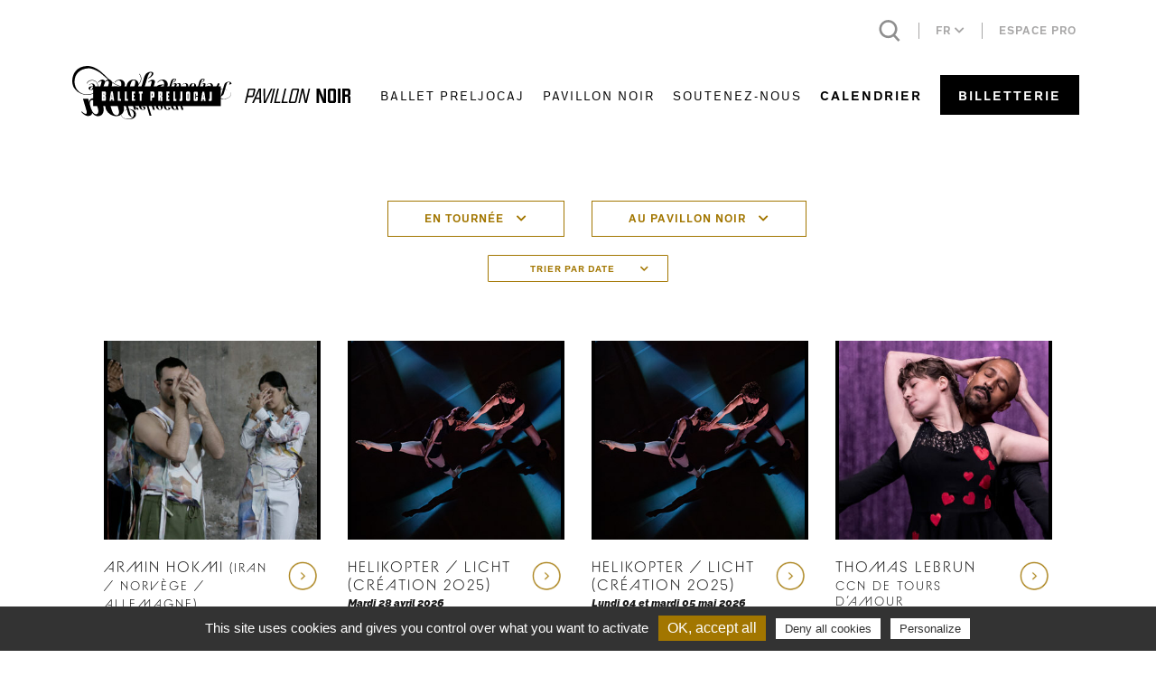

--- FILE ---
content_type: text/html; charset=UTF-8
request_url: https://preljocaj.org/calendrier/page/4/
body_size: 17090
content:
<!DOCTYPE html>

<!--[if lt IE 7]><html lang="fr-FR" class="no-js lt-ie9 lt-ie8 lt-ie7"> <![endif]-->
<!--[if (IE 7)&!(IEMobile)]><html lang="fr-FR" class="no-js lt-ie9 lt-ie8"><![endif]-->
<!--[if (IE 8)&!(IEMobile)]><html lang="fr-FR" class="no-js lt-ie9"><![endif]-->
<!--[if gt IE 8]><!--> <html lang="fr-FR"><!--<![endif]-->

<head>
    <meta charset="utf-8">

        <meta http-equiv="X-UA-Compatible" content="IE=edge,chrome=1">

    <script type="text/javascript">
        var domain = 'https://preljocaj.org';
        var ajaxurl = 'https://preljocaj.org/wp/wp-admin/admin-ajax.php';
        var templateurl = 'https://preljocaj.org/app/themes/perfeo';
        var gmaps_api_key = 'AIzaSyA1z5jdXqjbqq-TiDZrnlWUd_kmxOWIhjY';
    </script>

        <meta name="HandheldFriendly" content="True">
    <meta name="MobileOptimized" content="320">
    <meta name="viewport" content="width=device-width, initial-scale=1.0, maximum-scale=1">

            <link rel="shortcut icon" href="https://preljocaj.org/app/uploads/2022/01/ballet_favicon-1-2.png">
        

    <meta name='robots' content='index, follow, max-image-preview:large, max-snippet:-1, max-video-preview:-1' />
	<style>img:is([sizes="auto" i], [sizes^="auto," i]) { contain-intrinsic-size: 3000px 1500px }</style>
	
	<!-- This site is optimized with the Yoast SEO plugin v24.3 - https://yoast.com/wordpress/plugins/seo/ -->
	<title>Calendrier - Preljocaj</title>
	<link rel="canonical" href="https://preljocaj.org/calendrier/" />
	<meta property="og:locale" content="fr_FR" />
	<meta property="og:type" content="article" />
	<meta property="og:title" content="Calendrier - Preljocaj" />
	<meta property="og:url" content="https://preljocaj.org/calendrier/" />
	<meta property="og:site_name" content="Preljocaj" />
	<meta property="article:modified_time" content="2022-02-15T16:29:28+00:00" />
	<meta name="twitter:card" content="summary_large_image" />
	<script type="application/ld+json" class="yoast-schema-graph">{"@context":"https://schema.org","@graph":[{"@type":"WebPage","@id":"https://preljocaj.org/calendrier/","url":"https://preljocaj.org/calendrier/","name":"Calendrier - Preljocaj","isPartOf":{"@id":"https://preljocaj.org/#website"},"datePublished":"2021-07-09T20:34:20+00:00","dateModified":"2022-02-15T16:29:28+00:00","inLanguage":"fr-FR","potentialAction":[{"@type":"ReadAction","target":["https://preljocaj.org/calendrier/"]}]},{"@type":"WebSite","@id":"https://preljocaj.org/#website","url":"https://preljocaj.org/","name":"Preljocaj","description":"","potentialAction":[{"@type":"SearchAction","target":{"@type":"EntryPoint","urlTemplate":"https://preljocaj.org/?s={search_term_string}"},"query-input":{"@type":"PropertyValueSpecification","valueRequired":true,"valueName":"search_term_string"}}],"inLanguage":"fr-FR"}]}</script>
	<!-- / Yoast SEO plugin. -->


<link rel='dns-prefetch' href='//ajax.googleapis.com' />
<link rel='dns-prefetch' href='//stackpath.bootstrapcdn.com' />
<link rel="alternate" type="application/rss+xml" title="Preljocaj &raquo; Flux" href="https://preljocaj.org/feed/" />
<link rel="alternate" type="application/rss+xml" title="Preljocaj &raquo; Flux des commentaires" href="https://preljocaj.org/comments/feed/" />
<script type="text/javascript">
/* <![CDATA[ */
window._wpemojiSettings = {"baseUrl":"https:\/\/s.w.org\/images\/core\/emoji\/15.0.3\/72x72\/","ext":".png","svgUrl":"https:\/\/s.w.org\/images\/core\/emoji\/15.0.3\/svg\/","svgExt":".svg","source":{"concatemoji":"https:\/\/preljocaj.org\/wp\/wp-includes\/js\/wp-emoji-release.min.js?ver=6.7.1"}};
/*! This file is auto-generated */
!function(i,n){var o,s,e;function c(e){try{var t={supportTests:e,timestamp:(new Date).valueOf()};sessionStorage.setItem(o,JSON.stringify(t))}catch(e){}}function p(e,t,n){e.clearRect(0,0,e.canvas.width,e.canvas.height),e.fillText(t,0,0);var t=new Uint32Array(e.getImageData(0,0,e.canvas.width,e.canvas.height).data),r=(e.clearRect(0,0,e.canvas.width,e.canvas.height),e.fillText(n,0,0),new Uint32Array(e.getImageData(0,0,e.canvas.width,e.canvas.height).data));return t.every(function(e,t){return e===r[t]})}function u(e,t,n){switch(t){case"flag":return n(e,"\ud83c\udff3\ufe0f\u200d\u26a7\ufe0f","\ud83c\udff3\ufe0f\u200b\u26a7\ufe0f")?!1:!n(e,"\ud83c\uddfa\ud83c\uddf3","\ud83c\uddfa\u200b\ud83c\uddf3")&&!n(e,"\ud83c\udff4\udb40\udc67\udb40\udc62\udb40\udc65\udb40\udc6e\udb40\udc67\udb40\udc7f","\ud83c\udff4\u200b\udb40\udc67\u200b\udb40\udc62\u200b\udb40\udc65\u200b\udb40\udc6e\u200b\udb40\udc67\u200b\udb40\udc7f");case"emoji":return!n(e,"\ud83d\udc26\u200d\u2b1b","\ud83d\udc26\u200b\u2b1b")}return!1}function f(e,t,n){var r="undefined"!=typeof WorkerGlobalScope&&self instanceof WorkerGlobalScope?new OffscreenCanvas(300,150):i.createElement("canvas"),a=r.getContext("2d",{willReadFrequently:!0}),o=(a.textBaseline="top",a.font="600 32px Arial",{});return e.forEach(function(e){o[e]=t(a,e,n)}),o}function t(e){var t=i.createElement("script");t.src=e,t.defer=!0,i.head.appendChild(t)}"undefined"!=typeof Promise&&(o="wpEmojiSettingsSupports",s=["flag","emoji"],n.supports={everything:!0,everythingExceptFlag:!0},e=new Promise(function(e){i.addEventListener("DOMContentLoaded",e,{once:!0})}),new Promise(function(t){var n=function(){try{var e=JSON.parse(sessionStorage.getItem(o));if("object"==typeof e&&"number"==typeof e.timestamp&&(new Date).valueOf()<e.timestamp+604800&&"object"==typeof e.supportTests)return e.supportTests}catch(e){}return null}();if(!n){if("undefined"!=typeof Worker&&"undefined"!=typeof OffscreenCanvas&&"undefined"!=typeof URL&&URL.createObjectURL&&"undefined"!=typeof Blob)try{var e="postMessage("+f.toString()+"("+[JSON.stringify(s),u.toString(),p.toString()].join(",")+"));",r=new Blob([e],{type:"text/javascript"}),a=new Worker(URL.createObjectURL(r),{name:"wpTestEmojiSupports"});return void(a.onmessage=function(e){c(n=e.data),a.terminate(),t(n)})}catch(e){}c(n=f(s,u,p))}t(n)}).then(function(e){for(var t in e)n.supports[t]=e[t],n.supports.everything=n.supports.everything&&n.supports[t],"flag"!==t&&(n.supports.everythingExceptFlag=n.supports.everythingExceptFlag&&n.supports[t]);n.supports.everythingExceptFlag=n.supports.everythingExceptFlag&&!n.supports.flag,n.DOMReady=!1,n.readyCallback=function(){n.DOMReady=!0}}).then(function(){return e}).then(function(){var e;n.supports.everything||(n.readyCallback(),(e=n.source||{}).concatemoji?t(e.concatemoji):e.wpemoji&&e.twemoji&&(t(e.twemoji),t(e.wpemoji)))}))}((window,document),window._wpemojiSettings);
/* ]]> */
</script>
<style id='wp-emoji-styles-inline-css' type='text/css'>

	img.wp-smiley, img.emoji {
		display: inline !important;
		border: none !important;
		box-shadow: none !important;
		height: 1em !important;
		width: 1em !important;
		margin: 0 0.07em !important;
		vertical-align: -0.1em !important;
		background: none !important;
		padding: 0 !important;
	}
</style>
<link rel='stylesheet' id='wp-block-library-css' href='https://preljocaj.org/wp/wp-includes/css/dist/block-library/style.min.css?ver=6.7.1' type='text/css' media='all' />
<style id='classic-theme-styles-inline-css' type='text/css'>
/*! This file is auto-generated */
.wp-block-button__link{color:#fff;background-color:#32373c;border-radius:9999px;box-shadow:none;text-decoration:none;padding:calc(.667em + 2px) calc(1.333em + 2px);font-size:1.125em}.wp-block-file__button{background:#32373c;color:#fff;text-decoration:none}
</style>
<style id='global-styles-inline-css' type='text/css'>
:root{--wp--preset--aspect-ratio--square: 1;--wp--preset--aspect-ratio--4-3: 4/3;--wp--preset--aspect-ratio--3-4: 3/4;--wp--preset--aspect-ratio--3-2: 3/2;--wp--preset--aspect-ratio--2-3: 2/3;--wp--preset--aspect-ratio--16-9: 16/9;--wp--preset--aspect-ratio--9-16: 9/16;--wp--preset--color--black: #000000;--wp--preset--color--cyan-bluish-gray: #abb8c3;--wp--preset--color--white: #ffffff;--wp--preset--color--pale-pink: #f78da7;--wp--preset--color--vivid-red: #cf2e2e;--wp--preset--color--luminous-vivid-orange: #ff6900;--wp--preset--color--luminous-vivid-amber: #fcb900;--wp--preset--color--light-green-cyan: #7bdcb5;--wp--preset--color--vivid-green-cyan: #00d084;--wp--preset--color--pale-cyan-blue: #8ed1fc;--wp--preset--color--vivid-cyan-blue: #0693e3;--wp--preset--color--vivid-purple: #9b51e0;--wp--preset--gradient--vivid-cyan-blue-to-vivid-purple: linear-gradient(135deg,rgba(6,147,227,1) 0%,rgb(155,81,224) 100%);--wp--preset--gradient--light-green-cyan-to-vivid-green-cyan: linear-gradient(135deg,rgb(122,220,180) 0%,rgb(0,208,130) 100%);--wp--preset--gradient--luminous-vivid-amber-to-luminous-vivid-orange: linear-gradient(135deg,rgba(252,185,0,1) 0%,rgba(255,105,0,1) 100%);--wp--preset--gradient--luminous-vivid-orange-to-vivid-red: linear-gradient(135deg,rgba(255,105,0,1) 0%,rgb(207,46,46) 100%);--wp--preset--gradient--very-light-gray-to-cyan-bluish-gray: linear-gradient(135deg,rgb(238,238,238) 0%,rgb(169,184,195) 100%);--wp--preset--gradient--cool-to-warm-spectrum: linear-gradient(135deg,rgb(74,234,220) 0%,rgb(151,120,209) 20%,rgb(207,42,186) 40%,rgb(238,44,130) 60%,rgb(251,105,98) 80%,rgb(254,248,76) 100%);--wp--preset--gradient--blush-light-purple: linear-gradient(135deg,rgb(255,206,236) 0%,rgb(152,150,240) 100%);--wp--preset--gradient--blush-bordeaux: linear-gradient(135deg,rgb(254,205,165) 0%,rgb(254,45,45) 50%,rgb(107,0,62) 100%);--wp--preset--gradient--luminous-dusk: linear-gradient(135deg,rgb(255,203,112) 0%,rgb(199,81,192) 50%,rgb(65,88,208) 100%);--wp--preset--gradient--pale-ocean: linear-gradient(135deg,rgb(255,245,203) 0%,rgb(182,227,212) 50%,rgb(51,167,181) 100%);--wp--preset--gradient--electric-grass: linear-gradient(135deg,rgb(202,248,128) 0%,rgb(113,206,126) 100%);--wp--preset--gradient--midnight: linear-gradient(135deg,rgb(2,3,129) 0%,rgb(40,116,252) 100%);--wp--preset--font-size--small: 13px;--wp--preset--font-size--medium: 20px;--wp--preset--font-size--large: 36px;--wp--preset--font-size--x-large: 42px;--wp--preset--spacing--20: 0.44rem;--wp--preset--spacing--30: 0.67rem;--wp--preset--spacing--40: 1rem;--wp--preset--spacing--50: 1.5rem;--wp--preset--spacing--60: 2.25rem;--wp--preset--spacing--70: 3.38rem;--wp--preset--spacing--80: 5.06rem;--wp--preset--shadow--natural: 6px 6px 9px rgba(0, 0, 0, 0.2);--wp--preset--shadow--deep: 12px 12px 50px rgba(0, 0, 0, 0.4);--wp--preset--shadow--sharp: 6px 6px 0px rgba(0, 0, 0, 0.2);--wp--preset--shadow--outlined: 6px 6px 0px -3px rgba(255, 255, 255, 1), 6px 6px rgba(0, 0, 0, 1);--wp--preset--shadow--crisp: 6px 6px 0px rgba(0, 0, 0, 1);}:where(.is-layout-flex){gap: 0.5em;}:where(.is-layout-grid){gap: 0.5em;}body .is-layout-flex{display: flex;}.is-layout-flex{flex-wrap: wrap;align-items: center;}.is-layout-flex > :is(*, div){margin: 0;}body .is-layout-grid{display: grid;}.is-layout-grid > :is(*, div){margin: 0;}:where(.wp-block-columns.is-layout-flex){gap: 2em;}:where(.wp-block-columns.is-layout-grid){gap: 2em;}:where(.wp-block-post-template.is-layout-flex){gap: 1.25em;}:where(.wp-block-post-template.is-layout-grid){gap: 1.25em;}.has-black-color{color: var(--wp--preset--color--black) !important;}.has-cyan-bluish-gray-color{color: var(--wp--preset--color--cyan-bluish-gray) !important;}.has-white-color{color: var(--wp--preset--color--white) !important;}.has-pale-pink-color{color: var(--wp--preset--color--pale-pink) !important;}.has-vivid-red-color{color: var(--wp--preset--color--vivid-red) !important;}.has-luminous-vivid-orange-color{color: var(--wp--preset--color--luminous-vivid-orange) !important;}.has-luminous-vivid-amber-color{color: var(--wp--preset--color--luminous-vivid-amber) !important;}.has-light-green-cyan-color{color: var(--wp--preset--color--light-green-cyan) !important;}.has-vivid-green-cyan-color{color: var(--wp--preset--color--vivid-green-cyan) !important;}.has-pale-cyan-blue-color{color: var(--wp--preset--color--pale-cyan-blue) !important;}.has-vivid-cyan-blue-color{color: var(--wp--preset--color--vivid-cyan-blue) !important;}.has-vivid-purple-color{color: var(--wp--preset--color--vivid-purple) !important;}.has-black-background-color{background-color: var(--wp--preset--color--black) !important;}.has-cyan-bluish-gray-background-color{background-color: var(--wp--preset--color--cyan-bluish-gray) !important;}.has-white-background-color{background-color: var(--wp--preset--color--white) !important;}.has-pale-pink-background-color{background-color: var(--wp--preset--color--pale-pink) !important;}.has-vivid-red-background-color{background-color: var(--wp--preset--color--vivid-red) !important;}.has-luminous-vivid-orange-background-color{background-color: var(--wp--preset--color--luminous-vivid-orange) !important;}.has-luminous-vivid-amber-background-color{background-color: var(--wp--preset--color--luminous-vivid-amber) !important;}.has-light-green-cyan-background-color{background-color: var(--wp--preset--color--light-green-cyan) !important;}.has-vivid-green-cyan-background-color{background-color: var(--wp--preset--color--vivid-green-cyan) !important;}.has-pale-cyan-blue-background-color{background-color: var(--wp--preset--color--pale-cyan-blue) !important;}.has-vivid-cyan-blue-background-color{background-color: var(--wp--preset--color--vivid-cyan-blue) !important;}.has-vivid-purple-background-color{background-color: var(--wp--preset--color--vivid-purple) !important;}.has-black-border-color{border-color: var(--wp--preset--color--black) !important;}.has-cyan-bluish-gray-border-color{border-color: var(--wp--preset--color--cyan-bluish-gray) !important;}.has-white-border-color{border-color: var(--wp--preset--color--white) !important;}.has-pale-pink-border-color{border-color: var(--wp--preset--color--pale-pink) !important;}.has-vivid-red-border-color{border-color: var(--wp--preset--color--vivid-red) !important;}.has-luminous-vivid-orange-border-color{border-color: var(--wp--preset--color--luminous-vivid-orange) !important;}.has-luminous-vivid-amber-border-color{border-color: var(--wp--preset--color--luminous-vivid-amber) !important;}.has-light-green-cyan-border-color{border-color: var(--wp--preset--color--light-green-cyan) !important;}.has-vivid-green-cyan-border-color{border-color: var(--wp--preset--color--vivid-green-cyan) !important;}.has-pale-cyan-blue-border-color{border-color: var(--wp--preset--color--pale-cyan-blue) !important;}.has-vivid-cyan-blue-border-color{border-color: var(--wp--preset--color--vivid-cyan-blue) !important;}.has-vivid-purple-border-color{border-color: var(--wp--preset--color--vivid-purple) !important;}.has-vivid-cyan-blue-to-vivid-purple-gradient-background{background: var(--wp--preset--gradient--vivid-cyan-blue-to-vivid-purple) !important;}.has-light-green-cyan-to-vivid-green-cyan-gradient-background{background: var(--wp--preset--gradient--light-green-cyan-to-vivid-green-cyan) !important;}.has-luminous-vivid-amber-to-luminous-vivid-orange-gradient-background{background: var(--wp--preset--gradient--luminous-vivid-amber-to-luminous-vivid-orange) !important;}.has-luminous-vivid-orange-to-vivid-red-gradient-background{background: var(--wp--preset--gradient--luminous-vivid-orange-to-vivid-red) !important;}.has-very-light-gray-to-cyan-bluish-gray-gradient-background{background: var(--wp--preset--gradient--very-light-gray-to-cyan-bluish-gray) !important;}.has-cool-to-warm-spectrum-gradient-background{background: var(--wp--preset--gradient--cool-to-warm-spectrum) !important;}.has-blush-light-purple-gradient-background{background: var(--wp--preset--gradient--blush-light-purple) !important;}.has-blush-bordeaux-gradient-background{background: var(--wp--preset--gradient--blush-bordeaux) !important;}.has-luminous-dusk-gradient-background{background: var(--wp--preset--gradient--luminous-dusk) !important;}.has-pale-ocean-gradient-background{background: var(--wp--preset--gradient--pale-ocean) !important;}.has-electric-grass-gradient-background{background: var(--wp--preset--gradient--electric-grass) !important;}.has-midnight-gradient-background{background: var(--wp--preset--gradient--midnight) !important;}.has-small-font-size{font-size: var(--wp--preset--font-size--small) !important;}.has-medium-font-size{font-size: var(--wp--preset--font-size--medium) !important;}.has-large-font-size{font-size: var(--wp--preset--font-size--large) !important;}.has-x-large-font-size{font-size: var(--wp--preset--font-size--x-large) !important;}
:where(.wp-block-post-template.is-layout-flex){gap: 1.25em;}:where(.wp-block-post-template.is-layout-grid){gap: 1.25em;}
:where(.wp-block-columns.is-layout-flex){gap: 2em;}:where(.wp-block-columns.is-layout-grid){gap: 2em;}
:root :where(.wp-block-pullquote){font-size: 1.5em;line-height: 1.6;}
</style>
<link rel='stylesheet' id='wpml-blocks-css' href='https://preljocaj.org/app/plugins/wpml-multilingual-cms/dist/css/blocks/styles.css?ver=4.6.12' type='text/css' media='all' />
<link rel='stylesheet' id='contact-form-7-css' href='https://preljocaj.org/app/plugins/contact-form-7/includes/css/styles.css?ver=6.0.3' type='text/css' media='all' />
<link rel='stylesheet' id='wpml-legacy-dropdown-0-css' href='https://preljocaj.org/app/plugins/wpml-multilingual-cms/templates/language-switchers/legacy-dropdown/style.min.css?ver=1' type='text/css' media='all' />
<link rel='stylesheet' id='bootstrap-css' href='//stackpath.bootstrapcdn.com/bootstrap/4.4.1/css/bootstrap.min.css?ver=6.7.1' type='text/css' media='all' />
<link rel='stylesheet' id='my-style-css' href='https://preljocaj.org/app/themes/perfeo/style.css?ver=6.7.1' type='text/css' media='all' />
<link rel='stylesheet' id='perfeo-stylesheet-css' href='https://preljocaj.org/app/themes/perfeo/dist/styles.3dee0d3c76be98429b3d.css?ver=6.7.1' type='text/css' media='all' />
<script type="text/javascript" id="wpml-cookie-js-extra">
/* <![CDATA[ */
var wpml_cookies = {"wp-wpml_current_language":{"value":"fr","expires":1,"path":"\/"}};
var wpml_cookies = {"wp-wpml_current_language":{"value":"fr","expires":1,"path":"\/"}};
/* ]]> */
</script>
<script type="text/javascript" src="https://preljocaj.org/app/plugins/wpml-multilingual-cms/res/js/cookies/language-cookie.js?ver=4.6.12" id="wpml-cookie-js" defer="defer" data-wp-strategy="defer"></script>
<script type="text/javascript" src="https://preljocaj.org/app/plugins/wpml-multilingual-cms/templates/language-switchers/legacy-dropdown/script.min.js?ver=1" id="wpml-legacy-dropdown-0-js"></script>
<script type="text/javascript" src="https://ajax.googleapis.com/ajax/libs/jquery/3.6.0/jquery.min.js?ver=3.6.0" id="jquery-js"></script>
<script type="text/javascript" src="https://preljocaj.org/app/themes/perfeo/dist/tarteaucitron/tarteaucitron.js?ver=6.7.1" id="tarteaucitron-js"></script>
<script type="text/javascript" src="https://preljocaj.org/app/themes/perfeo/dist/tarteaucitron/lang/tarteaucitron.en.js?ver=6.7.1" id="tarteaucitron.en-js"></script>
<script type="text/javascript" id="custom-forms-js-extra">
/* <![CDATA[ */
var custom_translations = {"no_file_selected":"Aucun fichier s\u00e9lectionn\u00e9"};
/* ]]> */
</script>
<script type="text/javascript" src="https://preljocaj.org/app/themes/perfeo/assets/js/custom-forms.js?ver=6.7.1" id="custom-forms-js"></script>
<link rel="https://api.w.org/" href="https://preljocaj.org/wp-json/" /><link rel="alternate" title="JSON" type="application/json" href="https://preljocaj.org/wp-json/wp/v2/pages/896" /><link rel="EditURI" type="application/rsd+xml" title="RSD" href="https://preljocaj.org/wp/xmlrpc.php?rsd" />
<meta name="generator" content="WordPress 6.7.1" />
<link rel='shortlink' href='https://preljocaj.org/?p=896' />
<link rel="alternate" title="oEmbed (JSON)" type="application/json+oembed" href="https://preljocaj.org/wp-json/oembed/1.0/embed?url=https%3A%2F%2Fpreljocaj.org%2Fcalendrier%2F" />
<link rel="alternate" title="oEmbed (XML)" type="text/xml+oembed" href="https://preljocaj.org/wp-json/oembed/1.0/embed?url=https%3A%2F%2Fpreljocaj.org%2Fcalendrier%2F&#038;format=xml" />
<meta name="generator" content="WPML ver:4.6.12 stt:1,4;" />


    <!--[if lt IE 9]>
        <script src="//cdnjs.cloudflare.com/ajax/libs/respond.js/1.4.2/respond.min.js"></script>
        <script src="//cdnjs.cloudflare.com/ajax/libs/html5shiv/3.7.3/html5shiv.min.js"></script>
        <script src="https://cdnjs.cloudflare.com/ajax/libs/rem/1.3.4/js/rem.min.js"></script>
    <![endif]-->
    
</head>
<body class="paged page-template page-template-template-calendrier page-template-template-calendrier-php page page-id-896 paged-4 page-paged-4">

			
		<header id="main-header">
			
<div class="container-xl">
    <div class="row">
        <div class="col-12 top-menu">
            <div id="search-link">
                
                <div class="d-flex header-right">
                    <form id="search-form" class="form-inline" action="https://preljocaj.org/" method="GET">
                        <div class="form-group">
                            <input type="text" id="search-field" class="header-search-input" name="s" value="" placeholder="Recherche">
                            <button type="submit" class="header-search-submit"><i class="fas fa-search header-search-icon"></i></button>
                            <i class="fas fa-times header-search-close"></i>
                        </div>
                    </form>
                    <div class="d-flex align-items-center">
                        <div class="header-search"></div>
                    </div>
                </div>
            </div>
            <div id="language-switcher">
                <ul class="menu menu-main">
                    <li>fr 
                                                            <i class="fa fa-chevron-down"></i>
                                                    <ul class="sub-menu-pro">
                            <li>fr</li>
                                                            <li><a href="https://preljocaj.org/en/calendar/">en</a></li>
                                                    </ul>
                    </li>
                </ul>
            </div>
            <div id="espace-pro">
                                    <ul class="menu menu-main">
                                                                                                                                                                    <li class=" menu-item menu-item-type-post_type menu-item-object-page menu-item-86 menu-item-has-children">
                                <a href="https://preljocaj.org/espace-pro/" >
                                    Espace pro
                                                                    </a>
                                <ul class="sub-menu-pro">
                                    <li class=""><a href="https://preljocaj.org/espace-pro/" >
                                        Espace pro
                                                                            </a>
                                    </li>
                                                                                                        </ul>   
                            </li>
                                            </ul>
                            </div>
        </div>
    </div>
    
    <div id="header-row">
            <div class="col-logo-mobile">
                <a href="https://preljocaj.org">
                        <div class="main-logo">
    <img class="img-fluid" src="https://preljocaj.org/app/uploads/2021/11/logo-preljocaj.svg" alt="Preljocaj" title="Preljocaj">
</div>                </a>
            </div>
        <nav id="main-nav">
             
        <div class="main-menu">

            <div class="col-7 col-logo">
                <a href="https://preljocaj.org">
                        <div class="main-logo">
    <img class="img-fluid" src="https://preljocaj.org/app/uploads/2021/11/logo-preljocaj.svg" alt="Preljocaj" title="Preljocaj">
</div>                </a>
            </div>
                                    
                    <ul class="menu menu-main">
                                                                                                                                                                    <li class="dropdown mega-menu  menu-item menu-item-type-post_type menu-item-object-page menu-item-3442 menu-item-has-children">
                                <a class="btn-menu" href="https://preljocaj.org/ballet-preljocaj/" >
                                    Ballet Preljocaj
                                </a>
                                                                    <div class="sub-menu">
                                    <div class="container">
                                        <div class="row centered-menu">
                                                                                                                                                                                                                                                                                            <div class="col-menu-5  menu-item menu-item-type-custom menu-item-object-custom menu-item-24 menu-item-has-children">
                                                    <div class="sub-menu-column-top">
                                                        <div class="centered">                                                  
                                                        La compagnie
                                                        </div>
                                                                                                                    <img src="https://preljocaj.org/app/uploads/2021/02/le-ballet-preljocaj-junior.jpg" alt=""  class="img-fluid"/>
                                                                                                            </div>
                                                    <div class="sub-menu-column-content">
                                                                                                                    <ul>
                                                                                                                                                                                                                                                                                                                                                                                                                                    <li class=" menu-item menu-item-type-custom menu-item-object-custom menu-item-1716 menu-item-has-children">
                                                                            <a href="#" >
                                                                                                                                                                    <i class="fa fa-chevron-right"></i>
                                                                                                                                                                Angelin Preljocaj
                                                                            </a>
                                                                                                                                                                <ul class="sub-sub-menu">
                                                                                     <li class=" menu-item menu-item-type-post_type menu-item-object-page menu-item-1734">
                    <a href="https://preljocaj.org/ballet-preljocaj/angelin-preljocaj/" >
                                                Biographie
                    </a>
                                        <li>
                                                                                     <li class=" menu-item menu-item-type-post_type menu-item-object-page menu-item-1721">
                    <a href="https://preljocaj.org/ballet-preljocaj/bibliographie/" >
                                                Bibliographie
                    </a>
                                        <li>
                                                                                     <li class=" menu-item menu-item-type-post_type menu-item-object-page menu-item-4879">
                    <a href="https://preljocaj.org/ballet-preljocaj/filmographie/" >
                                                Filmographie
                    </a>
                                        <li>
            </ul>
                                                                                                                                                    <li>
                                                                                                                                                                                                                                                                                                                                                                                                                                    <li class=" menu-item menu-item-type-post_type menu-item-object-page menu-item-1724">
                                                                            <a href="https://preljocaj.org/ballet-preljocaj/danseurs-du-ballet-preljocaj/" >
                                                                                                                                                                Danseuses / Danseurs
                                                                            </a>
                                                                                                                                                    <li>
                                                                                                                                                                                                                                                                                                                                                                                                                                    <li class=" menu-item menu-item-type-post_type menu-item-object-page menu-item-1681">
                                                                            <a href="https://preljocaj.org/ballet-preljocaj/histoire/" >
                                                                                                                                                                Histoire
                                                                            </a>
                                                                                                                                                    <li>
                                                                                                                                                                                                                                                                                                                                                                                                                                    <li class=" menu-item menu-item-type-post_type menu-item-object-page menu-item-1843">
                                                                            <a href="https://preljocaj.org/ballet-preljocaj/notation/" >
                                                                                                                                                                Notation
                                                                            </a>
                                                                                                                                                    <li>
                                                                                                                                                                                                                                                                                                                                                                                                                                    <li class=" menu-item menu-item-type-custom menu-item-object-custom menu-item-18654">
                                                                            <a href="https://preljocaj.org/pavillon-noir/contactez-nous/" >
                                                                                                                                                                L'équipe
                                                                            </a>
                                                                                                                                                    <li>
                                                                                                                            </ul>
                                                                                                            </div> 
                                                </div>
                                                                                                                                                                                                                                                                                            <div class="col-menu-5  menu-item menu-item-type-custom menu-item-object-custom menu-item-30 menu-item-has-children">
                                                    <div class="sub-menu-column-top">
                                                        <div class="centered">                                                  
                                                        Les créations
                                                        </div>
                                                                                                                    <img src="https://preljocaj.org/app/uploads/2021/10/winterreise-filtre-1-290x160.jpg" alt=""  class="img-fluid"/>
                                                                                                            </div>
                                                    <div class="sub-menu-column-content">
                                                                                                                    <ul>
                                                                                                                                                                                                                                                                                                                                                                                                                                    <li class=" menu-item menu-item-type-post_type menu-item-object-page menu-item-1353">
                                                                            <a href="https://preljocaj.org/ballet-preljocaj/liste-des-creations/" >
                                                                                                                                                                Créations
                                                                            </a>
                                                                                                                                                    <li>
                                                                                                                                                                                                                                                                                                                                                                                                                                    <li class=" menu-item menu-item-type-custom menu-item-object-custom menu-item-7215">
                                                                            <a href="https://preljocaj.org/calendrier/?type_tournee=ballet-preljocaj" >
                                                                                                                                                                Calendrier de tournées
                                                                            </a>
                                                                                                                                                    <li>
                                                                                                                                                                                                                                                                                                                                                                                                                                    <li class=" menu-item menu-item-type-custom menu-item-object-custom menu-item-32749">
                                                                            <a href="https://preljocaj.org/ballet-preljocaj/disponible-en-tournee/" >
                                                                                                                                                                Disponible en tournée
                                                                            </a>
                                                                                                                                                    <li>
                                                                                                                                                                                                                                                                                                                                                                                                                                    <li class=" menu-item menu-item-type-post_type menu-item-object-page menu-item-3445">
                                                                            <a href="https://preljocaj.org/ballet-preljocaj/collaborations-artistiques/" >
                                                                                                                                                                Collaborations artistiques
                                                                            </a>
                                                                                                                                                    <li>
                                                                                                                            </ul>
                                                                                                            </div> 
                                                </div>
                                                                                                                                                                                                                                                                                            <div class="col-menu-5  menu-item menu-item-type-custom menu-item-object-custom menu-item-31 menu-item-has-children">
                                                    <div class="sub-menu-column-top">
                                                        <div class="centered">                                                  
                                                        Le Ballet Preljocaj Junior
                                                        </div>
                                                                                                                    <img src="https://preljocaj.org/app/uploads/2021/10/bpj-3-filtre-290x160.jpg" alt=""  class="img-fluid"/>
                                                                                                            </div>
                                                    <div class="sub-menu-column-content">
                                                                                                                    <ul>
                                                                                                                                                                                                                                                                                                                                                                                                                                    <li class=" menu-item menu-item-type-custom menu-item-object-custom menu-item-37904">
                                                                            <a href="https://preljocaj.org/audition_ballet_preljocaj_junior-2026/" >
                                                                                                                                                                Audition
                                                                            </a>
                                                                                                                                                    <li>
                                                                                                                                                                                                                                                                                                                                                                                                                                    <li class=" menu-item menu-item-type-post_type menu-item-object-page menu-item-2152">
                                                                            <a href="https://preljocaj.org/ballet-preljocaj/projet-du-bpj/" >
                                                                                                                                                                Projet
                                                                            </a>
                                                                                                                                                    <li>
                                                                                                                                                                                                                                                                                                                                                                                                                                    <li class=" menu-item menu-item-type-post_type menu-item-object-page menu-item-2153">
                                                                            <a href="https://preljocaj.org/ballet-preljocaj/projet-du-bpj/danseurs-du-bpj/" >
                                                                                                                                                                Danseuses / Danseurs
                                                                            </a>
                                                                                                                                                    <li>
                                                                                                                                                                                                                                                                                                                                                                                                                                    <li class=" menu-item menu-item-type-custom menu-item-object-custom menu-item-7216">
                                                                            <a href="https://preljocaj.org/calendrier/?type_tournee=ballet-preljocaj-junior" >
                                                                                                                                                                Calendrier
                                                                            </a>
                                                                                                                                                    <li>
                                                                                                                            </ul>
                                                                                                            </div> 
                                                </div>
                                                                                                                                                                                                                                                                                            <div class="col-menu-5  menu-item menu-item-type-custom menu-item-object-custom menu-item-32 menu-item-has-children">
                                                    <div class="sub-menu-column-top">
                                                        <div class="centered">                                                  
                                                        Le G.U.I.D.
                                                        </div>
                                                                                                                    <img src="https://preljocaj.org/app/uploads/2021/10/guid-filtre-1-290x160.jpg" alt=""  class="img-fluid"/>
                                                                                                            </div>
                                                    <div class="sub-menu-column-content">
                                                                                                                    <ul>
                                                                                                                                                                                                                                                                                                                                                                                                                                    <li class=" menu-item menu-item-type-post_type menu-item-object-page menu-item-2246">
                                                                            <a href="https://preljocaj.org/ballet-preljocaj/projet-guid/" >
                                                                                                                                                                Projet
                                                                            </a>
                                                                                                                                                    <li>
                                                                                                                                                                                                                                                                                                                                                                                                                                    <li class=" menu-item menu-item-type-post_type menu-item-object-page menu-item-2252">
                                                                            <a href="https://preljocaj.org/ballet-preljocaj/projet-guid/danseurs-du-guid/" >
                                                                                                                                                                Danseuses / Danseurs
                                                                            </a>
                                                                                                                                                    <li>
                                                                                                                                                                                                                                                                                                                                                                                                                                    <li class=" menu-item menu-item-type-custom menu-item-object-custom menu-item-7221">
                                                                            <a href="https://preljocaj.org/calendrier/?type_tournee=guid" >
                                                                                                                                                                Calendrier
                                                                            </a>
                                                                                                                                                    <li>
                                                                                                                            </ul>
                                                                                                            </div> 
                                                </div>
                                                                                                                                                                                                                                                                                            <div class="col-menu-5  menu-item menu-item-type-custom menu-item-object-custom menu-item-3450 menu-item-has-children">
                                                    <div class="sub-menu-column-top">
                                                        <div class="centered">                                                  
                                                        Coopération internationale
                                                        </div>
                                                                                                                    <img src="https://preljocaj.org/app/uploads/2021/11/coop-internationale-filtre-290x160.jpg" alt=""  class="img-fluid"/>
                                                                                                            </div>
                                                    <div class="sub-menu-column-content">
                                                                                                                    <ul>
                                                                                                                                                                                                                                                                                                                                                                                                                                    <li class=" menu-item menu-item-type-post_type menu-item-object-page menu-item-3451">
                                                                            <a href="https://preljocaj.org/ballet-preljocaj/cooperation-internationale/" >
                                                                                                                                                                Projets
                                                                            </a>
                                                                                                                                                    <li>
                                                                                                                            </ul>
                                                                                                            </div> 
                                                </div>
                                                                                    </div>
                                        </div>
                                    </div>
                                                            </li>
                                                                                                                                                                    <li class="dropdown mega-menu  menu-item menu-item-type-post_type menu-item-object-page menu-item-3127 menu-item-has-children">
                                <a class="btn-menu" href="https://preljocaj.org/pavillon-noir/" >
                                    Pavillon Noir
                                </a>
                                                                    <div class="sub-menu">
                                    <div class="container">
                                        <div class="row centered-menu">
                                                                                                                                                                                                                                                                                            <div class="col-menu-5  menu-item menu-item-type-custom menu-item-object-custom menu-item-34 menu-item-has-children">
                                                    <div class="sub-menu-column-top">
                                                        <div class="centered">                                                  
                                                        Le lieu
                                                        </div>
                                                                                                                    <img src="https://preljocaj.org/app/uploads/2021/10/pavillon-noir-filtre-1-290x160.jpg" alt=""  class="img-fluid"/>
                                                                                                            </div>
                                                    <div class="sub-menu-column-content">
                                                                                                                    <ul>
                                                                                                                                                                                                                                                                                                                                                                                                                                    <li class=" menu-item menu-item-type-post_type menu-item-object-page menu-item-2317">
                                                                            <a href="https://preljocaj.org/pavillon-noir/pavillon-noir-un-lieu-pour-la-danse/" >
                                                                                                                                                                Un lieu pour la danse
                                                                            </a>
                                                                                                                                                    <li>
                                                                                                                                                                                                                                                                                                                                                                                                                                    <li class=" menu-item menu-item-type-post_type menu-item-object-page menu-item-3453">
                                                                            <a href="https://preljocaj.org/pavillon-noir/artiste-associe/" >
                                                                                                                                                                Artiste associée
                                                                            </a>
                                                                                                                                                    <li>
                                                                                                                                                                                                                                                                                                                                                                                                                                    <li class=" menu-item menu-item-type-custom menu-item-object-custom menu-item-18376">
                                                                            <a href="https://preljocaj.org/artistes-en-residence-25-26/" >
                                                                                                                                                                Artistes en résidence
                                                                            </a>
                                                                                                                                                    <li>
                                                                                                                                                                                                                                                                                                                                                                                                                                    <li class=" menu-item menu-item-type-custom menu-item-object-custom menu-item-1271 menu-item-has-children">
                                                                            <a href="#" >
                                                                                                                                                                    <i class="fa fa-chevron-right"></i>
                                                                                                                                                                Infos pratiques
                                                                            </a>
                                                                                                                                                                <ul class="sub-sub-menu">
                                                                                     <li class=" menu-item menu-item-type-post_type menu-item-object-page menu-item-2318">
                    <a href="https://preljocaj.org/pavillon-noir/plan-dacces/" >
                                                Venir au Pavillon Noir
                    </a>
                                        <li>
                                                                                     <li class=" menu-item menu-item-type-post_type menu-item-object-page menu-item-3454">
                    <a href="https://preljocaj.org/accessibilite/" >
                                                Accessibilité
                    </a>
                                        <li>
                                                                                     <li class=" menu-item menu-item-type-post_type menu-item-object-page menu-item-2334">
                    <a href="https://preljocaj.org/pavillon-noir/restauration/" >
                                                Restauration
                    </a>
                                        <li>
                                                                                     <li class=" menu-item menu-item-type-post_type menu-item-object-page menu-item-3455">
                    <a href="https://preljocaj.org/pavillon-noir/contactez-nous/" >
                                                L'équipe
                    </a>
                                        <li>
                                                                                     <li class=" menu-item menu-item-type-custom menu-item-object-custom menu-item-24727">
                    <a href="https://arsud-regionsud.com/offres-demploi/charge-des-relations-avec-les-publics-et-de-logistique-hf-0" >
                                                Offres d'emplois
                    </a>
                                        <li>
            </ul>
                                                                                                                                                    <li>
                                                                                                                            </ul>
                                                                                                            </div> 
                                                </div>
                                                                                                                                                                                                                                                                                            <div class="col-menu-5  menu-item menu-item-type-custom menu-item-object-custom menu-item-35 menu-item-has-children">
                                                    <div class="sub-menu-column-top">
                                                        <div class="centered">                                                  
                                                        Spectacles
                                                        </div>
                                                                                                                    <img src="https://preljocaj.org/app/uploads/2021/02/les-creations.jpg" alt=""  class="img-fluid"/>
                                                                                                            </div>
                                                    <div class="sub-menu-column-content">
                                                                                                                    <ul>
                                                                                                                                                                                                                                                                                                                                                                                                                                    <li class=" menu-item menu-item-type-custom menu-item-object-custom menu-item-24525">
                                                                            <a href="https://preljocaj.org/spectacles/" >
                                                                                                                                                                Spectacles
                                                                            </a>
                                                                                                                                                    <li>
                                                                                                                                                                                                                                                                                                                                                                                                                                    <li class=" menu-item menu-item-type-post_type menu-item-object-page menu-item-3458">
                                                                            <a href="https://preljocaj.org/pavillon-noir/jeune-public/" >
                                                                                                                                                                Jeune public / En journée
                                                                            </a>
                                                                                                                                                    <li>
                                                                                                                                                                                                                                                                                                                                                                                                                                    <li class=" menu-item menu-item-type-custom menu-item-object-custom menu-item-18374">
                                                                            <a href="https://preljocaj.org/tarifs-et-pass-25-26/" >
                                                                                                                                                                Tarifs et pass
                                                                            </a>
                                                                                                                                                    <li>
                                                                                                                                                                                                                                                                                                                                                                                                                                    <li class=" menu-item menu-item-type-custom menu-item-object-custom menu-item-7222">
                                                                            <a href="https://preljocaj.org/calendrier/?posttype=spectacle" >
                                                                                                                                                                Calendrier
                                                                            </a>
                                                                                                                                                    <li>
                                                                                                                            </ul>
                                                                                                            </div> 
                                                </div>
                                                                                                                                                                                                                                                                                            <div class="col-menu-5  menu-item menu-item-type-custom menu-item-object-custom menu-item-36 menu-item-has-children">
                                                    <div class="sub-menu-column-top">
                                                        <div class="centered">                                                  
                                                        Rendez-vous
                                                        </div>
                                                                                                                    <img src="https://preljocaj.org/app/uploads/2021/10/repet-publique-filtre-290x160.jpg" alt=""  class="img-fluid"/>
                                                                                                            </div>
                                                    <div class="sub-menu-column-content">
                                                                                                                    <ul>
                                                                                                                                                                                                                                                                                                                                                                                                                                    <li class=" menu-item menu-item-type-custom menu-item-object-custom menu-item-37822 menu-item-has-children">
                                                                            <a href="#" >
                                                                                                                                                                    <i class="fa fa-chevron-right"></i>
                                                                                                                                                                Ateliers de danse
                                                                            </a>
                                                                                                                                                                <ul class="sub-sub-menu">
                                                                                     <li class=" menu-item menu-item-type-custom menu-item-object-custom menu-item-37931">
                    <a href="https://preljocaj.org/rdv/ateliers-du-vendredi/" >
                                                Les ateliers du vendredi
                    </a>
                                        <li>
                                                                                     <li class=" menu-item menu-item-type-custom menu-item-object-custom menu-item-37851">
                    <a href="https://preljocaj.org/rdv/ateliers-danse-contemporaine-choreographer/" >
                                                Ateliers / Choreographer
                    </a>
                                        <li>
                                                                                     <li class=" menu-item menu-item-type-custom menu-item-object-custom menu-item-37972">
                    <a href="https://preljocaj.org/rdv/atelier-danse-contemporaine-lac-duos/" >
                                                Atelier / Duos
                    </a>
                                        <li>
            </ul>
                                                                                                                                                    <li>
                                                                                                                                                                                                                                                                                                                                                                                                                                    <li class=" menu-item menu-item-type-custom menu-item-object-custom menu-item-37960">
                                                                            <a href="https://preljocaj.org/rdv/cours_ouvert_balletpreljocaj-lac/" >
                                                                                                                                                                Cours ouvert
                                                                            </a>
                                                                                                                                                    <li>
                                                                                                                                                                                                                                                                                                                                                                                                                                    <li class=" menu-item menu-item-type-custom menu-item-object-custom menu-item-38095">
                                                                            <a href="https://preljocaj.org/rdv/projection_coulisses_le-lac-des-cygnes/" >
                                                                                                                                                                Projection
                                                                            </a>
                                                                                                                                                    <li>
                                                                                                                                                                                                                                                                                                                                                                                                                                    <li class=" menu-item menu-item-type-custom menu-item-object-custom menu-item-35732">
                                                                            <a href="https://preljocaj.org/rdv/repetitions-publiques-ballet-preljocaj-fev26/" >
                                                                                                                                                                Répétitions publiques
                                                                            </a>
                                                                                                                                                    <li>
                                                                                                                                                                                                                                                                                                                                                                                                                                    <li class=" menu-item menu-item-type-custom menu-item-object-custom menu-item-25814 menu-item-has-children">
                                                                            <a href="#" >
                                                                                                                                                                    <i class="fa fa-chevron-right"></i>
                                                                                                                                                                Studios ouverts
                                                                            </a>
                                                                                                                                                                <ul class="sub-sub-menu">
                                                                                     <li class=" menu-item menu-item-type-custom menu-item-object-custom menu-item-35447">
                    <a href="https://preljocaj.org/rdv/studio-ouvert-thibaut-eiferman/" >
                                                Thibaut Eiferman
                    </a>
                                        <li>
                                                                                     <li class=" menu-item menu-item-type-custom menu-item-object-custom menu-item-35448">
                    <a href="https://preljocaj.org/rdv/studio-ouvert-taoufiq-izeddiou/" >
                                                Taoufiq Izeddiou
                    </a>
                                        <li>
            </ul>
                                                                                                                                                    <li>
                                                                                                                                                                                                                                                                                                                                                                                                                                    <li class=" menu-item menu-item-type-custom menu-item-object-custom menu-item-36546">
                                                                            <a href="https://preljocaj.org/rdv/visite-guidee-fev26/" >
                                                                                                                                                                Visites guidées
                                                                            </a>
                                                                                                                                                    <li>
                                                                                                                                                                                                                                                                                                                                                                                                                                    <li class=" menu-item menu-item-type-custom menu-item-object-custom menu-item-1282">
                                                                            <a href="https://preljocaj.org/calendrier/?posttype=rdv" >
                                                                                                                                                                Calendrier
                                                                            </a>
                                                                                                                                                    <li>
                                                                                                                            </ul>
                                                                                                            </div> 
                                                </div>
                                                                                                                                                                                                                                                                                            <div class="col-menu-5  menu-item menu-item-type-custom menu-item-object-custom menu-item-37 menu-item-has-children">
                                                    <div class="sub-menu-column-top">
                                                        <div class="centered">                                                  
                                                        Action culturelle
                                                        </div>
                                                                                                                    <img src="https://preljocaj.org/app/uploads/2021/10/guid-2-filtre-290x160.jpg" alt=""  class="img-fluid"/>
                                                                                                            </div>
                                                    <div class="sub-menu-column-content">
                                                                                                                    <ul>
                                                                                                                                                                                                                                                                                                                                                                                                                                    <li class=" menu-item menu-item-type-post_type menu-item-object-page menu-item-5251">
                                                                            <a href="https://preljocaj.org/pavillon-noir/action-culturelle/" >
                                                                                                                                                                Présentation
                                                                            </a>
                                                                                                                                                    <li>
                                                                                                                                                                                                                                                                                                                                                                                                                                    <li class=" menu-item menu-item-type-custom menu-item-object-custom menu-item-5252 menu-item-has-children">
                                                                            <a href="#" >
                                                                                                                                                                    <i class="fa fa-chevron-right"></i>
                                                                                                                                                                Nos actions
                                                                            </a>
                                                                                                                                                                <ul class="sub-sub-menu">
                                                                                     <li class=" menu-item menu-item-type-custom menu-item-object-custom menu-item-25877">
                    <a href="https://preljocaj.org/pavillon-noir/action-culturelle/en-milieu-scolaire-2425/" >
                                                En milieu scolaire
                    </a>
                                        <li>
                                                                                     <li class=" menu-item menu-item-type-custom menu-item-object-custom menu-item-26166">
                    <a href="https://preljocaj.org/pavillon-noir/action-culturelle/enseignement-superieur-2425/" >
                                                Enseignement supérieur
                    </a>
                                        <li>
                                                                                     <li class=" menu-item menu-item-type-custom menu-item-object-custom menu-item-25876">
                    <a href="https://preljocaj.org/pavillon-noir/action-culturelle/ecoles-de-danse-2425/" >
                                                Écoles de danse
                    </a>
                                        <li>
                                                                                     <li class=" menu-item menu-item-type-custom menu-item-object-custom menu-item-26163">
                    <a href="https://preljocaj.org/pavillon-noir/action-culturelle/structures-sociales-et-medicales-2425/" >
                                                Milieu social et médical
                    </a>
                                        <li>
                                                                                     <li class=" menu-item menu-item-type-custom menu-item-object-custom menu-item-31527">
                    <a href="https://preljocaj.org/pavillon-noir/action-culturelle/en-milieu-carceral/" >
                                                Milieu carcéral
                    </a>
                                        <li>
                                                                                     <li class=" menu-item menu-item-type-custom menu-item-object-custom menu-item-19251">
                    <a href="https://preljocaj.org/danse-leurope-actionculturelle/" >
                                                Danse l'Europe !
                    </a>
                                        <li>
                                                                                     <li class=" menu-item menu-item-type-post_type menu-item-object-page menu-item-10523">
                    <a href="https://preljocaj.org/ballet-preljocaj/projet-guid/" >
                                                G.U.I.D.
                    </a>
                                        <li>
            </ul>
                                                                                                                                                    <li>
                                                                                                                                                                                                                                                                                                                                                                                                                                    <li class=" menu-item menu-item-type-custom menu-item-object-custom menu-item-6338">
                                                                            <a href="https://preljocaj.org/calendrier/?type_tournee=guid" >
                                                                                                                                                                Calendrier
                                                                            </a>
                                                                                                                                                    <li>
                                                                                                                            </ul>
                                                                                                            </div> 
                                                </div>
                                                                                    </div>
                                        </div>
                                    </div>
                                                            </li>
                                                                                                                                                                    <li class="dropdown mega-menu  menu-item menu-item-type-post_type menu-item-object-page menu-item-25222 menu-item-has-children">
                                <a class="btn-menu" href="https://preljocaj.org/soutenir-le-ballet/" >
                                    Soutenez-nous
                                </a>
                                                                    <div class="sub-menu">
                                    <div class="container">
                                        <div class="row centered-menu">
                                                                                                                                                                                                                                                                                            <div class="col-menu-5  menu-item menu-item-type-custom menu-item-object-custom menu-item-25223 menu-item-has-children">
                                                    <div class="sub-menu-column-top">
                                                        <div class="centered">                                                  
                                                        Soutenir le ballet
                                                        </div>
                                                                                                                    <img src="https://preljocaj.org/app/uploads/2021/10/repet-publique-filtre-290x160.jpg" alt=""  class="img-fluid"/>
                                                                                                            </div>
                                                    <div class="sub-menu-column-content">
                                                                                                                    <ul>
                                                                                                                                                                                                                                                                                                                                                                                                                                    <li class=" menu-item menu-item-type-custom menu-item-object-custom menu-item-25226">
                                                                            <a href="https://preljocaj.org/soutenir-le-ballet/" >
                                                                                                                                                                Soutenir le Ballet
                                                                            </a>
                                                                                                                                                    <li>
                                                                                                                            </ul>
                                                                                                            </div> 
                                                </div>
                                                                                                                                                                                                                                                                                            <div class="col-menu-5  menu-item menu-item-type-custom menu-item-object-custom menu-item-25224 menu-item-has-children">
                                                    <div class="sub-menu-column-top">
                                                        <div class="centered">                                                  
                                                        Ils nous soutiennent
                                                        </div>
                                                                                                                    <img src="https://preljocaj.org/app/uploads/2021/10/guid-2-filtre-290x160.jpg" alt=""  class="img-fluid"/>
                                                                                                            </div>
                                                    <div class="sub-menu-column-content">
                                                                                                                    <ul>
                                                                                                                                                                                                                                                                                                                                                                                                                                    <li class=" menu-item menu-item-type-custom menu-item-object-custom menu-item-25227">
                                                                            <a href="https://preljocaj.org/soutenir-le-ballet/nos-partenaires/" >
                                                                                                                                                                Nos partenaires
                                                                            </a>
                                                                                                                                                    <li>
                                                                                                                            </ul>
                                                                                                            </div> 
                                                </div>
                                                                                                                                                                                                                                                                                            <div class="col-menu-5  menu-item menu-item-type-custom menu-item-object-custom menu-item-25225 menu-item-has-children">
                                                    <div class="sub-menu-column-top">
                                                        <div class="centered">                                                  
                                                        Les Amis du Ballet Preljocaj
                                                        </div>
                                                                                                                    <img src="https://preljocaj.org/app/uploads/2021/10/winterreise-filtre-1-290x160.jpg" alt=""  class="img-fluid"/>
                                                                                                            </div>
                                                    <div class="sub-menu-column-content">
                                                                                                                    <ul>
                                                                                                                                                                                                                                                                                                                                                                                                                                    <li class=" menu-item menu-item-type-custom menu-item-object-custom menu-item-25228">
                                                                            <a href="https://preljocaj.org/soutenir-le-ballet/les-amis-du-ballet-preljocaj/" >
                                                                                                                                                                Les Amis du Ballet Preljocaj
                                                                            </a>
                                                                                                                                                    <li>
                                                                                                                            </ul>
                                                                                                            </div> 
                                                </div>
                                                                                    </div>
                                        </div>
                                    </div>
                                                            </li>
                                                                                                                                                                      <li class="dropdown mega-menu  menu-item menu-item-type-post_type menu-item-object-page current-menu-item page_item page-item-896 current_page_item menu-item-898 active">
                                <a class="btn-menu" href="https://preljocaj.org/calendrier/" >
                                    Calendrier
                                </a>
                                                            </li>
                                                                                                                                                                    <li class="dropdown mega-menu menu-button menu-item menu-item-type-custom menu-item-object-custom menu-item-46">
                                <a class="btn-menu" href="https://billetterie.preljocaj.org/home?lng=1" >
                                    Billetterie
                                </a>
                                                            </li>
                                            </ul>
                
                
            </div>
        </nav>


        <nav id="nav-mobile">
            <button id="nav-trigger" class="hamburger hamburger--squeeze mobile-menu-trigger" type="button">
                <span class="hamburger-box">
                    <span class="hamburger-inner"></span>
                </span>
            </button>
            <div class="mainmenu">
                <div class="row top-menu-mobile-search">
                    <div class="col-12 col-lg-10">
                        <form class="form-inline" action="https://preljocaj.org/" method="GET">
                            <div class="form-group search-mobile">
                                <button type="submit" class="header-search-submit"><i class="fas fa-search header-search-icon"></i></button>
                                <input type="text" class="header-search-input" name="s" value="" placeholder="Recherche">
                            </div>
                        </form>
                    </div>
                </div>

                <ul class="menu menu-bar">
                                                                                                                                                                                        <li class=" menu-item menu-item-type-post_type menu-item-object-page menu-item-3442 menu-item-has-children">
                                                                    <a href="javascript:void(0);" class="menu-link menu-bar-link menu-niv1">Ballet Preljocaj</a>
                                    <ul class="mega-menu mega-menu--multiLevel">
                                        <li class="mobile-menu-back-item">
                                            <a href="javascript:void(0);" class="menu-link mobile-menu-back-link"><i class="fa fa-chevron-left"></i></a>
                                        </li>
                                        <li class="mobile-menu-title-item">
                                            <a href="javascript:void(0);" class="menu-link menu-bar-link">Ballet Preljocaj</a>
                                        </li>
                                                                                                                                                                                                                        
                                            <li class=" menu-item menu-item-type-custom menu-item-object-custom menu-item-24 menu-item-has-children">
                                                                                                <a href="javascript:void(0);" class="menu-link mega-menu-link menu-niv2">La compagnie</a>
                                                <ul class="mega-menu mega-menu--multiLevel2">
                                                    <li class="mobile-menu-back-item">
                                                        <a href="javascript:void(0);" class="menu-link mobile-menu-back-link"><i class="fa fa-chevron-left"></i></a>
                                                    </li>
                                                    <li class="mobile-menu-title-item">
                                                        <a href="javascript:void(0);"  class="menu-link mega-menu-link">Ballet Preljocaj > La compagnie</a>
                                                    </li>
                                                                                                                                                                                                                                                                                    <li class=" menu-item menu-item-type-custom menu-item-object-custom menu-item-1716 menu-item-has-children">
                                                                                                                            <a href="#collapse-credits1" class="menu-link mega-menu-link menu-niv3 collapsed" data-toggle="collapse" aria-controls="collapse-credits1" aria-haspopup="true" aria-expanded="false">Angelin Preljocaj <i class="fa fa-chevron-down"></i></a>
                                                                <ul class="mega-menu--multiLevel3" id="collapse-credits1">
                                                                                                                                                                                                                                                                                                                                                                    <li class=" menu-item menu-item-type-post_type menu-item-object-page menu-item-1734">
                                                                            <a href="https://preljocaj.org/ballet-preljocaj/angelin-preljocaj/" class="menu-link menu-list-link" >Biographie</a>
                                                                        </li>
                                                                                                                                                                                                                                                                                                                                                                    <li class=" menu-item menu-item-type-post_type menu-item-object-page menu-item-1721">
                                                                            <a href="https://preljocaj.org/ballet-preljocaj/bibliographie/" class="menu-link menu-list-link" >Bibliographie</a>
                                                                        </li>
                                                                                                                                                                                                                                                                                                                                                                    <li class=" menu-item menu-item-type-post_type menu-item-object-page menu-item-4879">
                                                                            <a href="https://preljocaj.org/ballet-preljocaj/filmographie/" class="menu-link menu-list-link" >Filmographie</a>
                                                                        </li>
                                                                                                                                    </ul>
                                                                                                                        </li>
                                                                                                                                                                                                                                                                                    <li class=" menu-item menu-item-type-post_type menu-item-object-page menu-item-1724">
                                                                                                                                <a href="https://preljocaj.org/ballet-preljocaj/danseurs-du-ballet-preljocaj/" class="menu-link menu-list-link" >Danseuses / Danseurs</a>
                                                                                                                        </li>
                                                                                                                                                                                                                                                                                    <li class=" menu-item menu-item-type-post_type menu-item-object-page menu-item-1681">
                                                                                                                                <a href="https://preljocaj.org/ballet-preljocaj/histoire/" class="menu-link menu-list-link" >Histoire</a>
                                                                                                                        </li>
                                                                                                                                                                                                                                                                                    <li class=" menu-item menu-item-type-post_type menu-item-object-page menu-item-1843">
                                                                                                                                <a href="https://preljocaj.org/ballet-preljocaj/notation/" class="menu-link menu-list-link" >Notation</a>
                                                                                                                        </li>
                                                                                                                                                                                                                                                                                    <li class=" menu-item menu-item-type-custom menu-item-object-custom menu-item-18654">
                                                                                                                                <a href="https://preljocaj.org/pavillon-noir/contactez-nous/" class="menu-link menu-list-link" >L'équipe</a>
                                                                                                                        </li>
                                                                                                    </ul>
                                                                                            </li>
                                                                                                                                                                                                                        
                                            <li class=" menu-item menu-item-type-custom menu-item-object-custom menu-item-30 menu-item-has-children">
                                                                                                <a href="javascript:void(0);" class="menu-link mega-menu-link menu-niv2">Les créations</a>
                                                <ul class="mega-menu mega-menu--multiLevel2">
                                                    <li class="mobile-menu-back-item">
                                                        <a href="javascript:void(0);" class="menu-link mobile-menu-back-link"><i class="fa fa-chevron-left"></i></a>
                                                    </li>
                                                    <li class="mobile-menu-title-item">
                                                        <a href="javascript:void(0);"  class="menu-link mega-menu-link">Ballet Preljocaj > Les créations</a>
                                                    </li>
                                                                                                                                                                                                                                                                                    <li class=" menu-item menu-item-type-post_type menu-item-object-page menu-item-1353">
                                                                                                                                <a href="https://preljocaj.org/ballet-preljocaj/liste-des-creations/" class="menu-link menu-list-link" >Créations</a>
                                                                                                                        </li>
                                                                                                                                                                                                                                                                                    <li class=" menu-item menu-item-type-custom menu-item-object-custom menu-item-7215">
                                                                                                                                <a href="https://preljocaj.org/calendrier/?type_tournee=ballet-preljocaj" class="menu-link menu-list-link" >Calendrier de tournées</a>
                                                                                                                        </li>
                                                                                                                                                                                                                                                                                    <li class=" menu-item menu-item-type-custom menu-item-object-custom menu-item-32749">
                                                                                                                                <a href="https://preljocaj.org/ballet-preljocaj/disponible-en-tournee/" class="menu-link menu-list-link" >Disponible en tournée</a>
                                                                                                                        </li>
                                                                                                                                                                                                                                                                                    <li class=" menu-item menu-item-type-post_type menu-item-object-page menu-item-3445">
                                                                                                                                <a href="https://preljocaj.org/ballet-preljocaj/collaborations-artistiques/" class="menu-link menu-list-link" >Collaborations artistiques</a>
                                                                                                                        </li>
                                                                                                    </ul>
                                                                                            </li>
                                                                                                                                                                                                                        
                                            <li class=" menu-item menu-item-type-custom menu-item-object-custom menu-item-31 menu-item-has-children">
                                                                                                <a href="javascript:void(0);" class="menu-link mega-menu-link menu-niv2">Le Ballet Preljocaj Junior</a>
                                                <ul class="mega-menu mega-menu--multiLevel2">
                                                    <li class="mobile-menu-back-item">
                                                        <a href="javascript:void(0);" class="menu-link mobile-menu-back-link"><i class="fa fa-chevron-left"></i></a>
                                                    </li>
                                                    <li class="mobile-menu-title-item">
                                                        <a href="javascript:void(0);"  class="menu-link mega-menu-link">Ballet Preljocaj > Le Ballet Preljocaj Junior</a>
                                                    </li>
                                                                                                                                                                                                                                                                                    <li class=" menu-item menu-item-type-custom menu-item-object-custom menu-item-37904">
                                                                                                                                <a href="https://preljocaj.org/audition_ballet_preljocaj_junior-2026/" class="menu-link menu-list-link" >Audition</a>
                                                                                                                        </li>
                                                                                                                                                                                                                                                                                    <li class=" menu-item menu-item-type-post_type menu-item-object-page menu-item-2152">
                                                                                                                                <a href="https://preljocaj.org/ballet-preljocaj/projet-du-bpj/" class="menu-link menu-list-link" >Projet</a>
                                                                                                                        </li>
                                                                                                                                                                                                                                                                                    <li class=" menu-item menu-item-type-post_type menu-item-object-page menu-item-2153">
                                                                                                                                <a href="https://preljocaj.org/ballet-preljocaj/projet-du-bpj/danseurs-du-bpj/" class="menu-link menu-list-link" >Danseuses / Danseurs</a>
                                                                                                                        </li>
                                                                                                                                                                                                                                                                                    <li class=" menu-item menu-item-type-custom menu-item-object-custom menu-item-7216">
                                                                                                                                <a href="https://preljocaj.org/calendrier/?type_tournee=ballet-preljocaj-junior" class="menu-link menu-list-link" >Calendrier</a>
                                                                                                                        </li>
                                                                                                    </ul>
                                                                                            </li>
                                                                                                                                                                                                                        
                                            <li class=" menu-item menu-item-type-custom menu-item-object-custom menu-item-32 menu-item-has-children">
                                                                                                <a href="javascript:void(0);" class="menu-link mega-menu-link menu-niv2">Le G.U.I.D.</a>
                                                <ul class="mega-menu mega-menu--multiLevel2">
                                                    <li class="mobile-menu-back-item">
                                                        <a href="javascript:void(0);" class="menu-link mobile-menu-back-link"><i class="fa fa-chevron-left"></i></a>
                                                    </li>
                                                    <li class="mobile-menu-title-item">
                                                        <a href="javascript:void(0);"  class="menu-link mega-menu-link">Ballet Preljocaj > Le G.U.I.D.</a>
                                                    </li>
                                                                                                                                                                                                                                                                                    <li class=" menu-item menu-item-type-post_type menu-item-object-page menu-item-2246">
                                                                                                                                <a href="https://preljocaj.org/ballet-preljocaj/projet-guid/" class="menu-link menu-list-link" >Projet</a>
                                                                                                                        </li>
                                                                                                                                                                                                                                                                                    <li class=" menu-item menu-item-type-post_type menu-item-object-page menu-item-2252">
                                                                                                                                <a href="https://preljocaj.org/ballet-preljocaj/projet-guid/danseurs-du-guid/" class="menu-link menu-list-link" >Danseuses / Danseurs</a>
                                                                                                                        </li>
                                                                                                                                                                                                                                                                                    <li class=" menu-item menu-item-type-custom menu-item-object-custom menu-item-7221">
                                                                                                                                <a href="https://preljocaj.org/calendrier/?type_tournee=guid" class="menu-link menu-list-link" >Calendrier</a>
                                                                                                                        </li>
                                                                                                    </ul>
                                                                                            </li>
                                                                                                                                                                                                                        
                                            <li class=" menu-item menu-item-type-custom menu-item-object-custom menu-item-3450 menu-item-has-children">
                                                                                                <a href="javascript:void(0);" class="menu-link mega-menu-link menu-niv2">Coopération internationale</a>
                                                <ul class="mega-menu mega-menu--multiLevel2">
                                                    <li class="mobile-menu-back-item">
                                                        <a href="javascript:void(0);" class="menu-link mobile-menu-back-link"><i class="fa fa-chevron-left"></i></a>
                                                    </li>
                                                    <li class="mobile-menu-title-item">
                                                        <a href="javascript:void(0);"  class="menu-link mega-menu-link">Ballet Preljocaj > Coopération internationale</a>
                                                    </li>
                                                                                                                                                                                                                                                                                    <li class=" menu-item menu-item-type-post_type menu-item-object-page menu-item-3451">
                                                                                                                                <a href="https://preljocaj.org/ballet-preljocaj/cooperation-internationale/" class="menu-link menu-list-link" >Projets</a>
                                                                                                                        </li>
                                                                                                    </ul>
                                                                                            </li>
                                                                            </ul>
                                                            </li>
                                                                                                                                                                    <li class=" menu-item menu-item-type-post_type menu-item-object-page menu-item-3127 menu-item-has-children">
                                                                    <a href="javascript:void(0);" class="menu-link menu-bar-link menu-niv1">Pavillon Noir</a>
                                    <ul class="mega-menu mega-menu--multiLevel">
                                        <li class="mobile-menu-back-item">
                                            <a href="javascript:void(0);" class="menu-link mobile-menu-back-link"><i class="fa fa-chevron-left"></i></a>
                                        </li>
                                        <li class="mobile-menu-title-item">
                                            <a href="javascript:void(0);" class="menu-link menu-bar-link">Pavillon Noir</a>
                                        </li>
                                                                                                                                                                                                                        
                                            <li class=" menu-item menu-item-type-custom menu-item-object-custom menu-item-34 menu-item-has-children">
                                                                                                <a href="javascript:void(0);" class="menu-link mega-menu-link menu-niv2">Le lieu</a>
                                                <ul class="mega-menu mega-menu--multiLevel2">
                                                    <li class="mobile-menu-back-item">
                                                        <a href="javascript:void(0);" class="menu-link mobile-menu-back-link"><i class="fa fa-chevron-left"></i></a>
                                                    </li>
                                                    <li class="mobile-menu-title-item">
                                                        <a href="javascript:void(0);"  class="menu-link mega-menu-link">Pavillon Noir > Le lieu</a>
                                                    </li>
                                                                                                                                                                                                                                                                                    <li class=" menu-item menu-item-type-post_type menu-item-object-page menu-item-2317">
                                                                                                                                <a href="https://preljocaj.org/pavillon-noir/pavillon-noir-un-lieu-pour-la-danse/" class="menu-link menu-list-link" >Un lieu pour la danse</a>
                                                                                                                        </li>
                                                                                                                                                                                                                                                                                    <li class=" menu-item menu-item-type-post_type menu-item-object-page menu-item-3453">
                                                                                                                                <a href="https://preljocaj.org/pavillon-noir/artiste-associe/" class="menu-link menu-list-link" >Artiste associée</a>
                                                                                                                        </li>
                                                                                                                                                                                                                                                                                    <li class=" menu-item menu-item-type-custom menu-item-object-custom menu-item-18376">
                                                                                                                                <a href="https://preljocaj.org/artistes-en-residence-25-26/" class="menu-link menu-list-link" >Artistes en résidence</a>
                                                                                                                        </li>
                                                                                                                                                                                                                                                                                    <li class=" menu-item menu-item-type-custom menu-item-object-custom menu-item-1271 menu-item-has-children">
                                                                                                                            <a href="#collapse-credits4" class="menu-link mega-menu-link menu-niv3 collapsed" data-toggle="collapse" aria-controls="collapse-credits4" aria-haspopup="true" aria-expanded="false">Infos pratiques <i class="fa fa-chevron-down"></i></a>
                                                                <ul class="mega-menu--multiLevel3" id="collapse-credits4">
                                                                                                                                                                                                                                                                                                                                                                    <li class=" menu-item menu-item-type-post_type menu-item-object-page menu-item-2318">
                                                                            <a href="https://preljocaj.org/pavillon-noir/plan-dacces/" class="menu-link menu-list-link" >Venir au Pavillon Noir</a>
                                                                        </li>
                                                                                                                                                                                                                                                                                                                                                                    <li class=" menu-item menu-item-type-post_type menu-item-object-page menu-item-3454">
                                                                            <a href="https://preljocaj.org/accessibilite/" class="menu-link menu-list-link" >Accessibilité</a>
                                                                        </li>
                                                                                                                                                                                                                                                                                                                                                                    <li class=" menu-item menu-item-type-post_type menu-item-object-page menu-item-2334">
                                                                            <a href="https://preljocaj.org/pavillon-noir/restauration/" class="menu-link menu-list-link" >Restauration</a>
                                                                        </li>
                                                                                                                                                                                                                                                                                                                                                                    <li class=" menu-item menu-item-type-post_type menu-item-object-page menu-item-3455">
                                                                            <a href="https://preljocaj.org/pavillon-noir/contactez-nous/" class="menu-link menu-list-link" >L'équipe</a>
                                                                        </li>
                                                                                                                                                                                                                                                                                                                                                                    <li class=" menu-item menu-item-type-custom menu-item-object-custom menu-item-24727">
                                                                            <a href="https://arsud-regionsud.com/offres-demploi/charge-des-relations-avec-les-publics-et-de-logistique-hf-0" class="menu-link menu-list-link" >Offres d'emplois</a>
                                                                        </li>
                                                                                                                                    </ul>
                                                                                                                        </li>
                                                                                                    </ul>
                                                                                            </li>
                                                                                                                                                                                                                        
                                            <li class=" menu-item menu-item-type-custom menu-item-object-custom menu-item-35 menu-item-has-children">
                                                                                                <a href="javascript:void(0);" class="menu-link mega-menu-link menu-niv2">Spectacles</a>
                                                <ul class="mega-menu mega-menu--multiLevel2">
                                                    <li class="mobile-menu-back-item">
                                                        <a href="javascript:void(0);" class="menu-link mobile-menu-back-link"><i class="fa fa-chevron-left"></i></a>
                                                    </li>
                                                    <li class="mobile-menu-title-item">
                                                        <a href="javascript:void(0);"  class="menu-link mega-menu-link">Pavillon Noir > Spectacles</a>
                                                    </li>
                                                                                                                                                                                                                                                                                    <li class=" menu-item menu-item-type-custom menu-item-object-custom menu-item-24525">
                                                                                                                                <a href="https://preljocaj.org/spectacles/" class="menu-link menu-list-link" >Spectacles</a>
                                                                                                                        </li>
                                                                                                                                                                                                                                                                                    <li class=" menu-item menu-item-type-post_type menu-item-object-page menu-item-3458">
                                                                                                                                <a href="https://preljocaj.org/pavillon-noir/jeune-public/" class="menu-link menu-list-link" >Jeune public / En journée</a>
                                                                                                                        </li>
                                                                                                                                                                                                                                                                                    <li class=" menu-item menu-item-type-custom menu-item-object-custom menu-item-18374">
                                                                                                                                <a href="https://preljocaj.org/tarifs-et-pass-25-26/" class="menu-link menu-list-link" >Tarifs et pass</a>
                                                                                                                        </li>
                                                                                                                                                                                                                                                                                    <li class=" menu-item menu-item-type-custom menu-item-object-custom menu-item-7222">
                                                                                                                                <a href="https://preljocaj.org/calendrier/?posttype=spectacle" class="menu-link menu-list-link" >Calendrier</a>
                                                                                                                        </li>
                                                                                                    </ul>
                                                                                            </li>
                                                                                                                                                                                                                        
                                            <li class=" menu-item menu-item-type-custom menu-item-object-custom menu-item-36 menu-item-has-children">
                                                                                                <a href="javascript:void(0);" class="menu-link mega-menu-link menu-niv2">Rendez-vous</a>
                                                <ul class="mega-menu mega-menu--multiLevel2">
                                                    <li class="mobile-menu-back-item">
                                                        <a href="javascript:void(0);" class="menu-link mobile-menu-back-link"><i class="fa fa-chevron-left"></i></a>
                                                    </li>
                                                    <li class="mobile-menu-title-item">
                                                        <a href="javascript:void(0);"  class="menu-link mega-menu-link">Pavillon Noir > Rendez-vous</a>
                                                    </li>
                                                                                                                                                                                                                                                                                    <li class=" menu-item menu-item-type-custom menu-item-object-custom menu-item-37822 menu-item-has-children">
                                                                                                                            <a href="#collapse-credits1" class="menu-link mega-menu-link menu-niv3 collapsed" data-toggle="collapse" aria-controls="collapse-credits1" aria-haspopup="true" aria-expanded="false">Ateliers de danse <i class="fa fa-chevron-down"></i></a>
                                                                <ul class="mega-menu--multiLevel3" id="collapse-credits1">
                                                                                                                                                                                                                                                                                                                                                                    <li class=" menu-item menu-item-type-custom menu-item-object-custom menu-item-37931">
                                                                            <a href="https://preljocaj.org/rdv/ateliers-du-vendredi/" class="menu-link menu-list-link" >Les ateliers du vendredi</a>
                                                                        </li>
                                                                                                                                                                                                                                                                                                                                                                    <li class=" menu-item menu-item-type-custom menu-item-object-custom menu-item-37851">
                                                                            <a href="https://preljocaj.org/rdv/ateliers-danse-contemporaine-choreographer/" class="menu-link menu-list-link" >Ateliers / Choreographer</a>
                                                                        </li>
                                                                                                                                                                                                                                                                                                                                                                    <li class=" menu-item menu-item-type-custom menu-item-object-custom menu-item-37972">
                                                                            <a href="https://preljocaj.org/rdv/atelier-danse-contemporaine-lac-duos/" class="menu-link menu-list-link" >Atelier / Duos</a>
                                                                        </li>
                                                                                                                                    </ul>
                                                                                                                        </li>
                                                                                                                                                                                                                                                                                    <li class=" menu-item menu-item-type-custom menu-item-object-custom menu-item-37960">
                                                                                                                                <a href="https://preljocaj.org/rdv/cours_ouvert_balletpreljocaj-lac/" class="menu-link menu-list-link" >Cours ouvert</a>
                                                                                                                        </li>
                                                                                                                                                                                                                                                                                    <li class=" menu-item menu-item-type-custom menu-item-object-custom menu-item-38095">
                                                                                                                                <a href="https://preljocaj.org/rdv/projection_coulisses_le-lac-des-cygnes/" class="menu-link menu-list-link" >Projection</a>
                                                                                                                        </li>
                                                                                                                                                                                                                                                                                    <li class=" menu-item menu-item-type-custom menu-item-object-custom menu-item-35732">
                                                                                                                                <a href="https://preljocaj.org/rdv/repetitions-publiques-ballet-preljocaj-fev26/" class="menu-link menu-list-link" >Répétitions publiques</a>
                                                                                                                        </li>
                                                                                                                                                                                                                                                                                    <li class=" menu-item menu-item-type-custom menu-item-object-custom menu-item-25814 menu-item-has-children">
                                                                                                                            <a href="#collapse-credits5" class="menu-link mega-menu-link menu-niv3 collapsed" data-toggle="collapse" aria-controls="collapse-credits5" aria-haspopup="true" aria-expanded="false">Studios ouverts <i class="fa fa-chevron-down"></i></a>
                                                                <ul class="mega-menu--multiLevel3" id="collapse-credits5">
                                                                                                                                                                                                                                                                                                                                                                    <li class=" menu-item menu-item-type-custom menu-item-object-custom menu-item-35447">
                                                                            <a href="https://preljocaj.org/rdv/studio-ouvert-thibaut-eiferman/" class="menu-link menu-list-link" >Thibaut Eiferman</a>
                                                                        </li>
                                                                                                                                                                                                                                                                                                                                                                    <li class=" menu-item menu-item-type-custom menu-item-object-custom menu-item-35448">
                                                                            <a href="https://preljocaj.org/rdv/studio-ouvert-taoufiq-izeddiou/" class="menu-link menu-list-link" >Taoufiq Izeddiou</a>
                                                                        </li>
                                                                                                                                    </ul>
                                                                                                                        </li>
                                                                                                                                                                                                                                                                                    <li class=" menu-item menu-item-type-custom menu-item-object-custom menu-item-36546">
                                                                                                                                <a href="https://preljocaj.org/rdv/visite-guidee-fev26/" class="menu-link menu-list-link" >Visites guidées</a>
                                                                                                                        </li>
                                                                                                                                                                                                                                                                                    <li class=" menu-item menu-item-type-custom menu-item-object-custom menu-item-1282">
                                                                                                                                <a href="https://preljocaj.org/calendrier/?posttype=rdv" class="menu-link menu-list-link" >Calendrier</a>
                                                                                                                        </li>
                                                                                                    </ul>
                                                                                            </li>
                                                                                                                                                                                                                        
                                            <li class=" menu-item menu-item-type-custom menu-item-object-custom menu-item-37 menu-item-has-children">
                                                                                                <a href="javascript:void(0);" class="menu-link mega-menu-link menu-niv2">Action culturelle</a>
                                                <ul class="mega-menu mega-menu--multiLevel2">
                                                    <li class="mobile-menu-back-item">
                                                        <a href="javascript:void(0);" class="menu-link mobile-menu-back-link"><i class="fa fa-chevron-left"></i></a>
                                                    </li>
                                                    <li class="mobile-menu-title-item">
                                                        <a href="javascript:void(0);"  class="menu-link mega-menu-link">Pavillon Noir > Action culturelle</a>
                                                    </li>
                                                                                                                                                                                                                                                                                    <li class=" menu-item menu-item-type-post_type menu-item-object-page menu-item-5251">
                                                                                                                                <a href="https://preljocaj.org/pavillon-noir/action-culturelle/" class="menu-link menu-list-link" >Présentation</a>
                                                                                                                        </li>
                                                                                                                                                                                                                                                                                    <li class=" menu-item menu-item-type-custom menu-item-object-custom menu-item-5252 menu-item-has-children">
                                                                                                                            <a href="#collapse-credits2" class="menu-link mega-menu-link menu-niv3 collapsed" data-toggle="collapse" aria-controls="collapse-credits2" aria-haspopup="true" aria-expanded="false">Nos actions <i class="fa fa-chevron-down"></i></a>
                                                                <ul class="mega-menu--multiLevel3" id="collapse-credits2">
                                                                                                                                                                                                                                                                                                                                                                    <li class=" menu-item menu-item-type-custom menu-item-object-custom menu-item-25877">
                                                                            <a href="https://preljocaj.org/pavillon-noir/action-culturelle/en-milieu-scolaire-2425/" class="menu-link menu-list-link" >En milieu scolaire</a>
                                                                        </li>
                                                                                                                                                                                                                                                                                                                                                                    <li class=" menu-item menu-item-type-custom menu-item-object-custom menu-item-26166">
                                                                            <a href="https://preljocaj.org/pavillon-noir/action-culturelle/enseignement-superieur-2425/" class="menu-link menu-list-link" >Enseignement supérieur</a>
                                                                        </li>
                                                                                                                                                                                                                                                                                                                                                                    <li class=" menu-item menu-item-type-custom menu-item-object-custom menu-item-25876">
                                                                            <a href="https://preljocaj.org/pavillon-noir/action-culturelle/ecoles-de-danse-2425/" class="menu-link menu-list-link" >Écoles de danse</a>
                                                                        </li>
                                                                                                                                                                                                                                                                                                                                                                    <li class=" menu-item menu-item-type-custom menu-item-object-custom menu-item-26163">
                                                                            <a href="https://preljocaj.org/pavillon-noir/action-culturelle/structures-sociales-et-medicales-2425/" class="menu-link menu-list-link" >Milieu social et médical</a>
                                                                        </li>
                                                                                                                                                                                                                                                                                                                                                                    <li class=" menu-item menu-item-type-custom menu-item-object-custom menu-item-31527">
                                                                            <a href="https://preljocaj.org/pavillon-noir/action-culturelle/en-milieu-carceral/" class="menu-link menu-list-link" >Milieu carcéral</a>
                                                                        </li>
                                                                                                                                                                                                                                                                                                                                                                    <li class=" menu-item menu-item-type-custom menu-item-object-custom menu-item-19251">
                                                                            <a href="https://preljocaj.org/danse-leurope-actionculturelle/" class="menu-link menu-list-link" >Danse l'Europe !</a>
                                                                        </li>
                                                                                                                                                                                                                                                                                                                                                                    <li class=" menu-item menu-item-type-post_type menu-item-object-page menu-item-10523">
                                                                            <a href="https://preljocaj.org/ballet-preljocaj/projet-guid/" class="menu-link menu-list-link" >G.U.I.D.</a>
                                                                        </li>
                                                                                                                                    </ul>
                                                                                                                        </li>
                                                                                                                                                                                                                                                                                    <li class=" menu-item menu-item-type-custom menu-item-object-custom menu-item-6338">
                                                                                                                                <a href="https://preljocaj.org/calendrier/?type_tournee=guid" class="menu-link menu-list-link" >Calendrier</a>
                                                                                                                        </li>
                                                                                                    </ul>
                                                                                            </li>
                                                                            </ul>
                                                            </li>
                                                                                                                                                                    <li class=" menu-item menu-item-type-post_type menu-item-object-page menu-item-25222 menu-item-has-children">
                                                                    <a href="javascript:void(0);" class="menu-link menu-bar-link menu-niv1">Soutenez-nous</a>
                                    <ul class="mega-menu mega-menu--multiLevel">
                                        <li class="mobile-menu-back-item">
                                            <a href="javascript:void(0);" class="menu-link mobile-menu-back-link"><i class="fa fa-chevron-left"></i></a>
                                        </li>
                                        <li class="mobile-menu-title-item">
                                            <a href="javascript:void(0);" class="menu-link menu-bar-link">Soutenez-nous</a>
                                        </li>
                                                                                                                                                                                                                        
                                            <li class=" menu-item menu-item-type-custom menu-item-object-custom menu-item-25223 menu-item-has-children">
                                                                                                <a href="javascript:void(0);" class="menu-link mega-menu-link menu-niv2">Soutenir le ballet</a>
                                                <ul class="mega-menu mega-menu--multiLevel2">
                                                    <li class="mobile-menu-back-item">
                                                        <a href="javascript:void(0);" class="menu-link mobile-menu-back-link"><i class="fa fa-chevron-left"></i></a>
                                                    </li>
                                                    <li class="mobile-menu-title-item">
                                                        <a href="javascript:void(0);"  class="menu-link mega-menu-link">Soutenez-nous > Soutenir le ballet</a>
                                                    </li>
                                                                                                                                                                                                                                                                                    <li class=" menu-item menu-item-type-custom menu-item-object-custom menu-item-25226">
                                                                                                                                <a href="https://preljocaj.org/soutenir-le-ballet/" class="menu-link menu-list-link" >Soutenir le Ballet</a>
                                                                                                                        </li>
                                                                                                    </ul>
                                                                                            </li>
                                                                                                                                                                                                                        
                                            <li class=" menu-item menu-item-type-custom menu-item-object-custom menu-item-25224 menu-item-has-children">
                                                                                                <a href="javascript:void(0);" class="menu-link mega-menu-link menu-niv2">Ils nous soutiennent</a>
                                                <ul class="mega-menu mega-menu--multiLevel2">
                                                    <li class="mobile-menu-back-item">
                                                        <a href="javascript:void(0);" class="menu-link mobile-menu-back-link"><i class="fa fa-chevron-left"></i></a>
                                                    </li>
                                                    <li class="mobile-menu-title-item">
                                                        <a href="javascript:void(0);"  class="menu-link mega-menu-link">Soutenez-nous > Ils nous soutiennent</a>
                                                    </li>
                                                                                                                                                                                                                                                                                    <li class=" menu-item menu-item-type-custom menu-item-object-custom menu-item-25227">
                                                                                                                                <a href="https://preljocaj.org/soutenir-le-ballet/nos-partenaires/" class="menu-link menu-list-link" >Nos partenaires</a>
                                                                                                                        </li>
                                                                                                    </ul>
                                                                                            </li>
                                                                                                                                                                                                                        
                                            <li class=" menu-item menu-item-type-custom menu-item-object-custom menu-item-25225 menu-item-has-children">
                                                                                                <a href="javascript:void(0);" class="menu-link mega-menu-link menu-niv2">Les Amis du Ballet Preljocaj</a>
                                                <ul class="mega-menu mega-menu--multiLevel2">
                                                    <li class="mobile-menu-back-item">
                                                        <a href="javascript:void(0);" class="menu-link mobile-menu-back-link"><i class="fa fa-chevron-left"></i></a>
                                                    </li>
                                                    <li class="mobile-menu-title-item">
                                                        <a href="javascript:void(0);"  class="menu-link mega-menu-link">Soutenez-nous > Les Amis du Ballet Preljocaj</a>
                                                    </li>
                                                                                                                                                                                                                                                                                    <li class=" menu-item menu-item-type-custom menu-item-object-custom menu-item-25228">
                                                                                                                                <a href="https://preljocaj.org/soutenir-le-ballet/les-amis-du-ballet-preljocaj/" class="menu-link menu-list-link" >Les Amis du Ballet Preljocaj</a>
                                                                                                                        </li>
                                                                                                    </ul>
                                                                                            </li>
                                                                            </ul>
                                                            </li>
                                                                                                                                                                      <li class=" menu-item menu-item-type-post_type menu-item-object-page current-menu-item page_item page-item-896 current_page_item menu-item-898 active">
                                                                    <a href="https://preljocaj.org/calendrier/" class="menu-link menu-list-link" >Calendrier</a>
                                                            </li>
                                                                                                                                                                    <li class="menu-button menu-item menu-item-type-custom menu-item-object-custom menu-item-46">
                                                                    <a href="https://billetterie.preljocaj.org/home?lng=1" class="menu-link menu-list-link" >Billetterie</a>
                                                            </li>
                         
                                    </ul>
                
                <div class="top-menu-mobile">
                    <span class="header-mobile-lang-selector">
                        fr 
                        <div class="header-lang-available">
                                                            <span class="header-mobile-lang-separator"> | </span>
                                <a href="https://preljocaj.org/en/calendar/">en</a> 
                                                    </div>
                    </span>
                                             <span class="header-mobile-lang-selector">
                                                            <a href="https://preljocaj.org/espace-pro/" >Espace pro</a>                                                                                    </span>
                                    </div>
            </div>
        </nav>
    </div>
</div>


		</header>

	
    <section id="main-content">
    	
<div class="container">
	     <div id="breadcrumb">
                    
        
    </div>

</div>

<div class="content calendrier">
<div class="container">
    <div class="filters">
        <input type="hidden" id="filter-origin" name="filter-origin" value="all" />
        <input type="hidden" id="filter-posttype" name="filter-posttype" value="evenement" />
        <input type="hidden" id="filter-type_tournee" name="filter-type_tournee" value="" />
        <input type="hidden" id="filter-type_pavillon" name="filter-type_pavillon" value="" />
        <input type="hidden" id="filter-enfamille" name="filter-enfamille" value="" />
        <input type="hidden" id="filter-order" name="filter-order" value="" />
        <input type="hidden" id="filter-date" name="filter-date" value="" />
        <input type="hidden" id="filter-nom_spectacle" name="filter-nom_spectacle" value="" />
        <div class="row centered">
            <div class="col-12 filters-list">
                <div class="buttons row filters-row">
                    <div class="col-12 col-md-6 col_md_right">
                        <button id="btn_en_tournee" class="btn btn-primary origin">En tournée <i class="fas fa-chevron-down"></i></button>
                    </div>
                    <div class="col-12 col-md-6 col_md_left">
                        <button id="btn_au_pavillon" class="btn btn-primary origin">Au pavillon noir <i class="fas fa-chevron-down"></i></button></div>
                    </div>
                <div class="radio-buttons col-12 col-lg-12 filters-row" id="buttons-tournee" style="display:none;">
                        <span class="radio-list-item">
                            <label>
                                <input type="radio" name="radio-type_tournee" value="ballet-preljocaj">
                                <span class="radio-list-item-label">Ballet Preljocaj</span>
                            </label>
                            <label>
                                <input type="radio" name="radio-type_tournee" value="ballet-preljocaj-junior">
                                <span class="radio-list-item-label">Ballet Preljocaj Junior</span>
                            </label>
                            <label>
                                <input type="radio" name="radio-type_tournee" value="guid">
                                <span class="radio-list-item-label">G.U.I.D.</span>
                            </label>
                            <label>
                                <input type="radio" name="radio-type_tournee" value="">
                                <span class="radio-list-item-label">Tout</span>
                            </label>
                        </span>
                    </div>
                <div class="radio-buttons col-12 col-lg-12 filters-row" id="buttons-pn" style="display:none;">
                    <span class="radio-list-item">
                        <label>
                            <input type="radio" name="radio-type_pavillon" value="spectacle">
                            <span class="radio-list-item-label">Spectacles</span>
                        </label>
                        <label>
                            <input type="radio" name="radio-type_pavillon" value="rdv">
                            <span class="radio-list-item-label">Rendez-vous autour des spectacles</span>
                        </label>
                        <label>
                            <input type="radio" name="radio-type_pavillon" value="famille">
                            <span class="radio-list-item-label">À voir en famille</span>
                        </label>
                        <label>
                            <input type="radio" name="radio-type_pavillon" value="free">
                            <span class="radio-list-item-label">Entrée libre</span>
                        </label>
                        <label>
                            <input type="radio" name="radio-type_pavillon" value="all">
                            <span class="radio-list-item-label">Tout</span>
                        </label>
                    </span>
                </div>
                <div class="row">
                    <div class="col-12 col-md-12">
                        <select data-filter="filter_by_dates" id="filter_by_dates" class="select-color-inversed">
                            <option value="">Trier par date</option>
                                                            <option value="2026-01">janvier 2026</option>
                                                            <option value="2026-02">février 2026</option>
                                                            <option value="2026-03">mars 2026</option>
                                                            <option value="2026-04">avril 2026</option>
                                                            <option value="2026-05">mai 2026</option>
                                                            <option value="2026-06">juin 2026</option>
                                                    </select>
                        
                        <div id="list-spectacles" class="tri-par-date" style="display:none;">
                            
<select data-filter="filter_by_spectacles" id="filter_by_spectacles" class="select-color-inversed">
    <option value="">Trier par spectacle</option>
            <option value="ANNONCIATION / TORPEUR / NOCES">ANNONCIATION / TORPEUR / NOCES</option>
            <option value="ANNONCIATION / UN TRAIT D'UNION / LARMES BLANCHES">ANNONCIATION / UN TRAIT D'UNION / LARMES BLANCHES</option>
            <option value="ATYS">ATYS</option>
            <option value="HELIKOPTER / LICHT (CRÉATION 2025)">HELIKOPTER / LICHT (CRÉATION 2025)</option>
            <option value="HOMMES ET FEMMES AU BAIN / BOLÉRO (EXTRAIT DE GRAVITÉ)">HOMMES ET FEMMES AU BAIN / BOLÉRO (EXTRAIT DE GRAVITÉ)</option>
            <option value="LE LAC DES CYGNES">LE LAC DES CYGNES</option>
            <option value="REQUIEM(S) (CRÉATION 2024)">REQUIEM(S) (CRÉATION 2024)</option>
    </select>

<script type="text/javascript">
$(document).ready(function () {

// Style des select
$('.tri-par-date select').selectpicker('val',  );
});
</script>                        </div>
                    </div>
                    <!-- div class="col-12 col-md-6 col_md_left">
                        <select data-filter="order-by-column" id="filter_order_by">
                            <option value="">Trier par</option>
                            <option value="date">date</option>
                            <option value="event">événement</option>
                            <option value="city">ville</option>
                            <option value="country">pays</option>
                        </select>
                    </div -->
                </div>
            </div>
        </div>
    </div>
</div>
    <div id="list-content" class="list-result">
            <div class="container">
        <div class="row">
                            <div class="col-12 col-md-3">
                    <div class="colonne">
                        <div class="image_slider"><img src="https://preljocaj.org/app/uploads/2025/04/armin-hokmi-shiraz-kiasaraei-4-345x327.jpg" alt="" class="img-fluid img-event"/></div>
                                                <div class="row row-title">
                            <div class="col-12 col-md-12">
                            <div class="col-title">
                            <h2>ARMIN HOKMI <span>(Iran / Norvège / Allemagne)</span></h2>                            <h3>Shiraz</h3>                            </div>
                        <div class="cta-button">
                                                            <a href="https://preljocaj.org/spectacle/armin-hokmi-shiraz/"><div class="bouton-link-cta"></div></a>
                                                    </div>
                        </div>
                        </div>
                        <div class="event-info">
                                                            <p class="no-margin">Mardi 28 avril 2026 </p>
                                                                                        <p class="event-without-italic-bolt-font">Théâtre du Pavillon Noir</p>
                                                                                        <p class="event-without-italic-bolt-font">Aix-en-Provence</p>
                             
                                                                                                            </div>
                                                    
                    </div>                
                </div>
                            <div class="col-12 col-md-3">
                    <div class="colonne">
                        <div class="image_slider"><img src="https://preljocaj.org/app/uploads/2025/04/helikopter-image-calendrier-yang-wang.jpg" alt="" class="img-fluid img-event"/></div>
                                                <div class="row row-title">
                            <div class="col-12 col-md-12">
                            <div class="col-title">
                            <h2>HELIKOPTER / LICHT (Création 2025)</h2>                                                        </div>
                        <div class="cta-button">
                                                                                                <a href="https://theatredelarsenal.fr/spectacle/helikopter-licht/" target='_blank'><span class="bouton-link-cta"></span></a>
                                                                                    </div>
                        </div>
                        </div>
                        <div class="event-info">
                                                            <p class="no-margin">Mardi 28 avril 2026</p>
                                                                                        <p class="event-without-italic-bolt-font">Théâtre de l'Arsenal</p>
                                                                                        <p class="event-without-italic-bolt-font">Val-de-Reuil</p>
                             
                                                                                                            </div>
                                                    <div class="event-desc"></div>
                                                    
                    </div>                
                </div>
                            <div class="col-12 col-md-3">
                    <div class="colonne">
                        <div class="image_slider"><img src="https://preljocaj.org/app/uploads/2025/04/helikopter-image-calendrier-yang-wang.jpg" alt="" class="img-fluid img-event"/></div>
                                                <div class="row row-title">
                            <div class="col-12 col-md-12">
                            <div class="col-title">
                            <h2>HELIKOPTER / LICHT (Création 2025)</h2>                                                        </div>
                        <div class="cta-button">
                                                                                                <a href="https://opera-dijon.fr/fr/au-programme/calendrier/saison-25-26/helikopter-licht/" target='_blank'><span class="bouton-link-cta"></span></a>
                                                                                    </div>
                        </div>
                        </div>
                        <div class="event-info">
                                                            <p class="no-margin">Lundi 04 et mardi 05 mai 2026</p>
                                                                                        <p class="event-without-italic-bolt-font">Auditorium, Opéra de Dijon</p>
                                                                                        <p class="event-without-italic-bolt-font">Dijon</p>
                             
                                                                                                            </div>
                                                    <div class="event-desc"></div>
                                                    
                    </div>                
                </div>
                            <div class="col-12 col-md-3">
                    <div class="colonne">
                        <div class="image_slider"><img src="https://preljocaj.org/app/uploads/2025/04/thomas-lebrun-damour-c.frederic-lovino-3-345x327.jpg" alt="" class="img-fluid img-event"/></div>
                                                <div class="row row-title">
                            <div class="col-12 col-md-12">
                            <div class="col-title">
                            <h2>THOMAS LEBRUN <span>CCN de Tours</span></h2>                            <h3>d’amour</h3>                            </div>
                        <div class="cta-button">
                                                            <a href="https://preljocaj.org/spectacle/thomas-lebrun-d-amour/"><div class="bouton-link-cta"></div></a>
                                                    </div>
                        </div>
                        </div>
                        <div class="event-info">
                                                            <p class="no-margin">Mardi 05 et mercredi 06 mai 2026 </p>
                                                                                        <p class="event-without-italic-bolt-font">Théâtre du Pavillon Noir</p>
                                                                                        <p class="event-without-italic-bolt-font">Aix-en-Provence</p>
                             
                                                                                                            </div>
                                                    
                    </div>                
                </div>
                            <div class="col-12 col-md-3">
                    <div class="colonne">
                        <div class="image_slider"><img src="https://preljocaj.org/app/uploads/2024/07/visuel_requiems_credit-didier-philispart-page_calendrier-2-calendrier.jpg" alt="" class="img-fluid img-event"/></div>
                                                <div class="row row-title">
                            <div class="col-12 col-md-12">
                            <div class="col-title">
                            <h2>Requiem(s) (Création 2024)</h2>                                                        </div>
                        <div class="cta-button">
                                                                                                <a href="https://www.laseinemusicale.com/spectacles-concerts/requiems-ballet-preljocaj/" target='_blank'><span class="bouton-link-cta"></span></a>
                                                                                    </div>
                        </div>
                        </div>
                        <div class="event-info">
                                                            <p class="no-margin">Du mercredi 06 au samedi 09 mai 2026</p>
                                                                                        <p class="event-without-italic-bolt-font">La Seine Musicale</p>
                                                                                        <p class="event-without-italic-bolt-font">Boulogne-Billancourt</p>
                             
                                                                                                            </div>
                                                    <div class="event-desc"></div>
                                                    
                    </div>                
                </div>
                            <div class="col-12 col-md-3">
                    <div class="colonne">
                        <div class="image_slider"><img src="https://preljocaj.org/app/uploads/2023/07/torpeur_credit-laurent-philippe-3613007-345x327.jpg" alt="" class="img-fluid img-event"/></div>
                                                <div class="row row-title">
                            <div class="col-12 col-md-12">
                            <div class="col-title">
                            <h2>Annonciation / Torpeur / Noces</h2>                                                        </div>
                        <div class="cta-button">
                                                                                                <a href="https://preljocaj.org/spectacle/angelin-preljocaj-annonciation-torpeur-noces-2/" target='_blank'><span class="bouton-link-cta"></span></a>
                                                                                    </div>
                        </div>
                        </div>
                        <div class="event-info">
                                                            <p class="no-margin">Du mardi 12 au samedi 16 mai 2026</p>
                                                                                        <p class="event-without-italic-bolt-font">La Criée, Théâtre National de Marseille</p>
                                                                                        <p class="event-without-italic-bolt-font">Marseille</p>
                             
                                                                                                            </div>
                                                    <div class="event-desc"></div>
                                                    
                    </div>                
                </div>
                            <div class="col-12 col-md-3">
                    <div class="colonne">
                        <div class="image_slider"><img src="https://preljocaj.org/app/uploads/2024/04/torpeur_laurentphilippe_banniere2-345x327.jpg" alt="" class="img-fluid img-event"/></div>
                                                <div class="row row-title">
                            <div class="col-12 col-md-12">
                            <div class="col-title">
                            <h2>ANGELIN PRELJOCAJ</h2>                            <h3>Annonciation / Torpeur / Noces</h3>                            </div>
                        <div class="cta-button">
                                                            <a href="https://preljocaj.org/spectacle/angelin-preljocaj-annonciation-torpeur-noces-2/"><div class="bouton-link-cta"></div></a>
                                                    </div>
                        </div>
                        </div>
                        <div class="event-info">
                                                            <p class="no-margin">Du mardi 12 au samedi 16 mai 2026</p>
                                                                                        <p class="event-without-italic-bolt-font">La Criée, Théâtre National de Marseille</p>
                                                                                        <p class="event-without-italic-bolt-font">Marseille</p>
                             
                                                                                                            </div>
                                                    
                    </div>                
                </div>
                            <div class="col-12 col-md-3">
                    <div class="colonne">
                        <div class="image_slider"><img src="https://preljocaj.org/app/uploads/2024/07/visuel_requiems_credit-didier-philispart-page_calendrier-2-calendrier.jpg" alt="" class="img-fluid img-event"/></div>
                                                <div class="row row-title">
                            <div class="col-12 col-md-12">
                            <div class="col-title">
                            <h2>Requiem(s) (Création 2024)</h2>                                                        </div>
                        <div class="cta-button">
                                                                                                <a href="https://opera.saint-etienne.fr/otse/saison-25-26/spectacles//type-danse/requiem-s-/s-859/" target='_blank'><span class="bouton-link-cta"></span></a>
                                                                                    </div>
                        </div>
                        </div>
                        <div class="event-info">
                                                            <p class="no-margin">Mercredi 13 mai 2026</p>
                                                                                        <p class="event-without-italic-bolt-font">Grand Théâtre Massenet, Opéra de Saint-Etienne</p>
                                                                                        <p class="event-without-italic-bolt-font">Saint-Etienne</p>
                             
                                                                                                            </div>
                                                    <div class="event-desc"></div>
                                                    
                    </div>                
                </div>
                            <div class="col-12 col-md-3">
                    <div class="colonne">
                        <div class="image_slider"><img src="https://preljocaj.org/app/uploads/2024/01/rdv-repetition-publiquesansballet-345x327.jpg" alt="" class="img-fluid img-event"/></div>
                                                <div class="row row-title">
                            <div class="col-12 col-md-12">
                            <div class="col-title">
                            <h2>Répétition publique</h2>                            <h3>BALLET PRELJOCAJ</h3>                            </div>
                        <div class="cta-button">
                                                            <a href="https://preljocaj.org/rdv/repetitions-publiques-ballet-preljocaj-may26/"><div class="bouton-link-cta"></div></a>
                                                    </div>
                        </div>
                        </div>
                        <div class="event-info">
                                                            <p class="no-margin">Mardi 19 mai 2026 à 18h</p>
                                                                                        <p class="event-without-italic-bolt-font">Théâtre, Pavillon Noir</p>
                                                                                        <p class="event-without-italic-bolt-font">Aix-en-Provence (France)</p>
                             
                                                                                                            </div>
                                                    
                    </div>                
                </div>
                            <div class="col-12 col-md-3">
                    <div class="colonne">
                        <div class="image_slider"><img src="https://preljocaj.org/app/uploads/2022/02/pavillon-noir-slider-7-345x327.jpg" alt="" class="img-fluid img-event"/></div>
                                                <div class="row row-title">
                            <div class="col-12 col-md-12">
                            <div class="col-title">
                            <h2>Visite guidée</h2>                            <h3>du Pavillon Noir</h3>                            </div>
                        <div class="cta-button">
                                                            <a href="https://preljocaj.org/rdv/visite-guidee-mai26/"><div class="bouton-link-cta"></div></a>
                                                    </div>
                        </div>
                        </div>
                        <div class="event-info">
                                                            <p class="no-margin">Mercredi 20 mai 2026 à 17h</p>
                                                                                        <p class="event-without-italic-bolt-font">Pavillon Noir</p>
                                                                                        <p class="event-without-italic-bolt-font">Aix-en-Provence (France)</p>
                             
                                                                                                            </div>
                                                    
                    </div>                
                </div>
                            <div class="col-12 col-md-3">
                    <div class="colonne">
                        <div class="image_slider"><img src="https://preljocaj.org/app/uploads/2025/04/helikopter-image-calendrier-yang-wang.jpg" alt="" class="img-fluid img-event"/></div>
                                                <div class="row row-title">
                            <div class="col-12 col-md-12">
                            <div class="col-title">
                            <h2>HELIKOPTER / LICHT (Création 2025)</h2>                                                        </div>
                        <div class="cta-button">
                                                                                                <a href="https://www.lacomediedeclermont.com/events/helikopter-licht" target='_blank'><span class="bouton-link-cta"></span></a>
                                                                                    </div>
                        </div>
                        </div>
                        <div class="event-info">
                                                            <p class="no-margin">Du mercredi 20 au vendredi 22 mai 2026</p>
                                                                                        <p class="event-without-italic-bolt-font">La Comédie de Clermont-Ferrand</p>
                                                                                        <p class="event-without-italic-bolt-font">Clermont-Ferrand</p>
                             
                                                                                                            </div>
                                                    <div class="event-desc"></div>
                                                    
                    </div>                
                </div>
                            <div class="col-12 col-md-3">
                    <div class="colonne">
                        <div class="image_slider"><img src="https://preljocaj.org/app/uploads/2025/04/trajal-harrell-the-koln-concert-reto-schmid-4-345x327.jpg" alt="" class="img-fluid img-event"/></div>
                                                <div class="row row-title">
                            <div class="col-12 col-md-12">
                            <div class="col-title">
                            <h2>TRAJAL HARRELL <span>Zürich Dance Ensemble (États-Unis / Suisse)</span></h2>                            <h3>The Köln Concert</h3>                            </div>
                        <div class="cta-button">
                                                            <a href="https://preljocaj.org/spectacle/trajal-harrell-the-koln-concert/"><div class="bouton-link-cta"></div></a>
                                                    </div>
                        </div>
                        </div>
                        <div class="event-info">
                                                            <p class="no-margin">Jeudi 28 mai 2026</p>
                                                                                        <p class="event-without-italic-bolt-font">Théâtre du Pavillon Noir</p>
                                                                                        <p class="event-without-italic-bolt-font">Aix-en-Provence</p>
                             
                                                                                                            </div>
                                                    
                    </div>                
                </div>
                    </div>

        
        <div class="pagination ">
			

<ul class="pages">
        <li>
        <a href="https://preljocaj.org/calendrier/page/3/" class="prev " title="Précédent"><i class="fas fa-chevron-left"></i></a>
    </li>
                <li>
                            <a href="https://preljocaj.org/calendrier/" class="page-number page-numbers">1</a>
                    </li>
            <li>
                            <a href="https://preljocaj.org/calendrier/page/2/" class="page-number page-numbers">2</a>
                    </li>
            <li>
                            <a href="https://preljocaj.org/calendrier/page/3/" class="page-number page-numbers">3</a>
                    </li>
            <li>
                            <span class="page-number page-numbers current">4</span>
                    </li>
            <li>
                            <a href="https://preljocaj.org/calendrier/page/5/" class="page-number page-numbers">5</a>
                    </li>
            <li>
        <a href="https://preljocaj.org/calendrier/page/5/" class="next " title="Suivant"><i class="fas fa-chevron-right"></i></a>
    </li>
    </ul>		</div>
    </div>    </div>
</div>

    </section>
    
            
        <footer id="main-footer">
            
    <div id="footer">
        <div class="container">
            <div class="footer-container">
                <div class="row">
                    <div class="col-12 col-lg-1">
                        <div class="barre"></div> 
                    </div>
                    <div class="col-12 col-lg-3">
                        <h2 class="h2">Newsletter</h2>
                                                                                    <a href="https://billetterie.preljocaj.org/3web_mailing_cherche?lng=1&template=70570 " target="_blank" class="btn bg-black border-black">S'inscrire à la newsletter</a>
                                                                        </div>
                                        <div class="col-12 col-lg-1">
                        <div class="barre"></div> 
                    </div>
                    <div class="col-12 col-lg-3">
                        <div id="footer-social" class="footer-social">
                            <h2 class="h2">Réseaux sociaux</h2>
                            <ul class="social-links">
                                                                    <li><a href="https://www.facebook.com/balletpreljocaj/" target="_blank"><i class="fab fa-facebook-f"></i></a></li>
                                                                    <li><a href="https://www.instagram.com/balletpreljocaj/" target="_blank"><i class="fab fa-instagram"></i></a></li>
                                                                    <li><a href="https://www.youtube.com/channel/UC3gzGiLaspDAy5gdYxDw-cw" target="_blank"><i class="fab fa-youtube"></i></a></li>
                                                                    <li><a href="https://www.linkedin.com/company/le-ballet-preljocaj/" target="_blank"><i class="fab fa-linkedin-in"></i></a></li>
                                                            </ul>
                        </div>
                    </div>
                                        <div class="col-12 col-lg-4" id="footer-nav-vertical">
                                                                    <div class="row">
                            <div class="col-12 col-lg-12">
                                <a href="https://preljocaj.org/contactez-nous/" target="" class="btn bg-black border-black">Nous contacter</a>
                            </div>
                        </div>
                                                <div class="row">
                            <div class="col-12 col-lg-12">
                                <a href="https://preljocaj.org/plan-dacces" target="" class="btn bg-black border-black">Venir au pavillon noir</a>
                            </div>
                        </div>
                                                <div class="row">
                            <div class="col-12 col-lg-12">
                                <a href="https://preljocaj.org/accessibilite/" target="" class="btn bg-black border-black">Accessibilité</a>
                            </div>
                        </div>
                                             

                    
                                            <div class="row">
                            <div class="col-12 col-lg-12">
                                <ul id="footer-nav">
                                                                                                                                                                                                                                            <li class=" menu-item menu-item-type-post_type menu-item-object-page menu-item-9847">
                                            <a href="https://preljocaj.org/plan-du-site/" target="">
                                                Plan du site
                                            </a>
                                        </li>
                                                                                                                                                                                                                                            <li class=" menu-item menu-item-type-post_type menu-item-object-page menu-item-10403">
                                            <a href="https://preljocaj.org/mentions-legales/" target="">
                                                Mentions légales
                                            </a>
                                        </li>
                                                                                                                                                                                                                                            <li class=" menu-item menu-item-type-post_type menu-item-object-page menu-item-10412">
                                            <a href="https://preljocaj.org/charte-de-confidentialite/" target="">
                                                Charte de confidentialité
                                            </a>
                                        </li>
                                                                    </ul>
                            </div>
                        </div>
                                        
                    </div>
                    <div class="col-12 col-lg-1"></div>
                </div>
            </div>
        </div>
    </div>
    <div id="footer-sticky">
        <div class="container">
            <div class="row">
                <div class="col-12 col-md-7 footer-left">
                                            <a href="https://preljocaj.org/boutique/" target="_blank" class="btn bg-gold border-gold color-white">Boutique du Ballet Preljocaj</a>
                                                                <a href="https://preljocaj.org/programmes/" target="_self" class="btn bg-white border-white">Télécharger les programmes</a>
                                    </div>
                <div class="col-12 col-md-5 footer-right">
                                            <a href="https://preljocaj.org/soutenir-le-ballet/" target="_self" class="btn bg-white border-white">Soutenir le ballet</a>
                                                                <a href="https://preljocaj.org/evenementiel/" target="_self" class="btn bg-white border-white">Événementiel</a>
                                                                <div class="footer-social">
                            <ul class="social-links">
                                                                    <li><a href="https://www.facebook.com/balletpreljocaj/" target="_blank"><i class="fab fa-facebook-f"></i></a></li>
                                                                    <li><a href="https://www.instagram.com/balletpreljocaj/" target="_blank"><i class="fab fa-instagram"></i></a></li>
                                                                    <li><a href="https://www.youtube.com/channel/UC3gzGiLaspDAy5gdYxDw-cw" target="_blank"><i class="fab fa-youtube"></i></a></li>
                                                                    <li><a href="https://www.linkedin.com/company/le-ballet-preljocaj/" target="_blank"><i class="fab fa-linkedin-in"></i></a></li>
                                                            </ul>
                        </div>
                                    </div>
            </div>
        </div>
    </div>
        </footer>
        <script type="text/javascript" src="https://preljocaj.org/wp/wp-includes/js/dist/hooks.min.js?ver=4d63a3d491d11ffd8ac6" id="wp-hooks-js"></script>
<script type="text/javascript" src="https://preljocaj.org/wp/wp-includes/js/dist/i18n.min.js?ver=5e580eb46a90c2b997e6" id="wp-i18n-js"></script>
<script type="text/javascript" id="wp-i18n-js-after">
/* <![CDATA[ */
wp.i18n.setLocaleData( { 'text direction\u0004ltr': [ 'ltr' ] } );
/* ]]> */
</script>
<script type="text/javascript" src="https://preljocaj.org/app/plugins/contact-form-7/includes/swv/js/index.js?ver=6.0.3" id="swv-js"></script>
<script type="text/javascript" id="contact-form-7-js-translations">
/* <![CDATA[ */
( function( domain, translations ) {
	var localeData = translations.locale_data[ domain ] || translations.locale_data.messages;
	localeData[""].domain = domain;
	wp.i18n.setLocaleData( localeData, domain );
} )( "contact-form-7", {"translation-revision-date":"2025-01-25 17:17:33+0000","generator":"GlotPress\/4.0.1","domain":"messages","locale_data":{"messages":{"":{"domain":"messages","plural-forms":"nplurals=2; plural=n > 1;","lang":"fr"},"This contact form is placed in the wrong place.":["Ce formulaire de contact est plac\u00e9 dans un mauvais endroit."],"Error:":["Erreur\u00a0:"]}},"comment":{"reference":"includes\/js\/index.js"}} );
/* ]]> */
</script>
<script type="text/javascript" id="contact-form-7-js-before">
/* <![CDATA[ */
var wpcf7 = {
    "api": {
        "root": "https:\/\/preljocaj.org\/wp-json\/",
        "namespace": "contact-form-7\/v1"
    }
};
/* ]]> */
</script>
<script type="text/javascript" src="https://preljocaj.org/app/plugins/contact-form-7/includes/js/index.js?ver=6.0.3" id="contact-form-7-js"></script>
<script type="text/javascript" src="https://www.google.com/recaptcha/api.js?render=6LdUpt8fAAAAAEM1gDoj9Re3QzW5nFO-VQaPrqbv&amp;ver=3.0" id="google-recaptcha-js"></script>
<script type="text/javascript" src="https://preljocaj.org/wp/wp-includes/js/dist/vendor/wp-polyfill.min.js?ver=3.15.0" id="wp-polyfill-js"></script>
<script type="text/javascript" id="wpcf7-recaptcha-js-before">
/* <![CDATA[ */
var wpcf7_recaptcha = {
    "sitekey": "6LdUpt8fAAAAAEM1gDoj9Re3QzW5nFO-VQaPrqbv",
    "actions": {
        "homepage": "homepage",
        "contactform": "contactform"
    }
};
/* ]]> */
</script>
<script type="text/javascript" src="https://preljocaj.org/app/plugins/contact-form-7/modules/recaptcha/index.js?ver=6.0.3" id="wpcf7-recaptcha-js"></script>
<script type="text/javascript" src="https://preljocaj.org/app/themes/perfeo/dist/app.07aaace08e11667a053a.bundle.js?ver=6.7.1" id="app-js"></script>


    
        

</body>
</html>


--- FILE ---
content_type: text/html; charset=utf-8
request_url: https://www.google.com/recaptcha/api2/anchor?ar=1&k=6LdUpt8fAAAAAEM1gDoj9Re3QzW5nFO-VQaPrqbv&co=aHR0cHM6Ly9wcmVsam9jYWoub3JnOjQ0Mw..&hl=en&v=N67nZn4AqZkNcbeMu4prBgzg&size=invisible&anchor-ms=20000&execute-ms=30000&cb=weca7lt6937
body_size: 48764
content:
<!DOCTYPE HTML><html dir="ltr" lang="en"><head><meta http-equiv="Content-Type" content="text/html; charset=UTF-8">
<meta http-equiv="X-UA-Compatible" content="IE=edge">
<title>reCAPTCHA</title>
<style type="text/css">
/* cyrillic-ext */
@font-face {
  font-family: 'Roboto';
  font-style: normal;
  font-weight: 400;
  font-stretch: 100%;
  src: url(//fonts.gstatic.com/s/roboto/v48/KFO7CnqEu92Fr1ME7kSn66aGLdTylUAMa3GUBHMdazTgWw.woff2) format('woff2');
  unicode-range: U+0460-052F, U+1C80-1C8A, U+20B4, U+2DE0-2DFF, U+A640-A69F, U+FE2E-FE2F;
}
/* cyrillic */
@font-face {
  font-family: 'Roboto';
  font-style: normal;
  font-weight: 400;
  font-stretch: 100%;
  src: url(//fonts.gstatic.com/s/roboto/v48/KFO7CnqEu92Fr1ME7kSn66aGLdTylUAMa3iUBHMdazTgWw.woff2) format('woff2');
  unicode-range: U+0301, U+0400-045F, U+0490-0491, U+04B0-04B1, U+2116;
}
/* greek-ext */
@font-face {
  font-family: 'Roboto';
  font-style: normal;
  font-weight: 400;
  font-stretch: 100%;
  src: url(//fonts.gstatic.com/s/roboto/v48/KFO7CnqEu92Fr1ME7kSn66aGLdTylUAMa3CUBHMdazTgWw.woff2) format('woff2');
  unicode-range: U+1F00-1FFF;
}
/* greek */
@font-face {
  font-family: 'Roboto';
  font-style: normal;
  font-weight: 400;
  font-stretch: 100%;
  src: url(//fonts.gstatic.com/s/roboto/v48/KFO7CnqEu92Fr1ME7kSn66aGLdTylUAMa3-UBHMdazTgWw.woff2) format('woff2');
  unicode-range: U+0370-0377, U+037A-037F, U+0384-038A, U+038C, U+038E-03A1, U+03A3-03FF;
}
/* math */
@font-face {
  font-family: 'Roboto';
  font-style: normal;
  font-weight: 400;
  font-stretch: 100%;
  src: url(//fonts.gstatic.com/s/roboto/v48/KFO7CnqEu92Fr1ME7kSn66aGLdTylUAMawCUBHMdazTgWw.woff2) format('woff2');
  unicode-range: U+0302-0303, U+0305, U+0307-0308, U+0310, U+0312, U+0315, U+031A, U+0326-0327, U+032C, U+032F-0330, U+0332-0333, U+0338, U+033A, U+0346, U+034D, U+0391-03A1, U+03A3-03A9, U+03B1-03C9, U+03D1, U+03D5-03D6, U+03F0-03F1, U+03F4-03F5, U+2016-2017, U+2034-2038, U+203C, U+2040, U+2043, U+2047, U+2050, U+2057, U+205F, U+2070-2071, U+2074-208E, U+2090-209C, U+20D0-20DC, U+20E1, U+20E5-20EF, U+2100-2112, U+2114-2115, U+2117-2121, U+2123-214F, U+2190, U+2192, U+2194-21AE, U+21B0-21E5, U+21F1-21F2, U+21F4-2211, U+2213-2214, U+2216-22FF, U+2308-230B, U+2310, U+2319, U+231C-2321, U+2336-237A, U+237C, U+2395, U+239B-23B7, U+23D0, U+23DC-23E1, U+2474-2475, U+25AF, U+25B3, U+25B7, U+25BD, U+25C1, U+25CA, U+25CC, U+25FB, U+266D-266F, U+27C0-27FF, U+2900-2AFF, U+2B0E-2B11, U+2B30-2B4C, U+2BFE, U+3030, U+FF5B, U+FF5D, U+1D400-1D7FF, U+1EE00-1EEFF;
}
/* symbols */
@font-face {
  font-family: 'Roboto';
  font-style: normal;
  font-weight: 400;
  font-stretch: 100%;
  src: url(//fonts.gstatic.com/s/roboto/v48/KFO7CnqEu92Fr1ME7kSn66aGLdTylUAMaxKUBHMdazTgWw.woff2) format('woff2');
  unicode-range: U+0001-000C, U+000E-001F, U+007F-009F, U+20DD-20E0, U+20E2-20E4, U+2150-218F, U+2190, U+2192, U+2194-2199, U+21AF, U+21E6-21F0, U+21F3, U+2218-2219, U+2299, U+22C4-22C6, U+2300-243F, U+2440-244A, U+2460-24FF, U+25A0-27BF, U+2800-28FF, U+2921-2922, U+2981, U+29BF, U+29EB, U+2B00-2BFF, U+4DC0-4DFF, U+FFF9-FFFB, U+10140-1018E, U+10190-1019C, U+101A0, U+101D0-101FD, U+102E0-102FB, U+10E60-10E7E, U+1D2C0-1D2D3, U+1D2E0-1D37F, U+1F000-1F0FF, U+1F100-1F1AD, U+1F1E6-1F1FF, U+1F30D-1F30F, U+1F315, U+1F31C, U+1F31E, U+1F320-1F32C, U+1F336, U+1F378, U+1F37D, U+1F382, U+1F393-1F39F, U+1F3A7-1F3A8, U+1F3AC-1F3AF, U+1F3C2, U+1F3C4-1F3C6, U+1F3CA-1F3CE, U+1F3D4-1F3E0, U+1F3ED, U+1F3F1-1F3F3, U+1F3F5-1F3F7, U+1F408, U+1F415, U+1F41F, U+1F426, U+1F43F, U+1F441-1F442, U+1F444, U+1F446-1F449, U+1F44C-1F44E, U+1F453, U+1F46A, U+1F47D, U+1F4A3, U+1F4B0, U+1F4B3, U+1F4B9, U+1F4BB, U+1F4BF, U+1F4C8-1F4CB, U+1F4D6, U+1F4DA, U+1F4DF, U+1F4E3-1F4E6, U+1F4EA-1F4ED, U+1F4F7, U+1F4F9-1F4FB, U+1F4FD-1F4FE, U+1F503, U+1F507-1F50B, U+1F50D, U+1F512-1F513, U+1F53E-1F54A, U+1F54F-1F5FA, U+1F610, U+1F650-1F67F, U+1F687, U+1F68D, U+1F691, U+1F694, U+1F698, U+1F6AD, U+1F6B2, U+1F6B9-1F6BA, U+1F6BC, U+1F6C6-1F6CF, U+1F6D3-1F6D7, U+1F6E0-1F6EA, U+1F6F0-1F6F3, U+1F6F7-1F6FC, U+1F700-1F7FF, U+1F800-1F80B, U+1F810-1F847, U+1F850-1F859, U+1F860-1F887, U+1F890-1F8AD, U+1F8B0-1F8BB, U+1F8C0-1F8C1, U+1F900-1F90B, U+1F93B, U+1F946, U+1F984, U+1F996, U+1F9E9, U+1FA00-1FA6F, U+1FA70-1FA7C, U+1FA80-1FA89, U+1FA8F-1FAC6, U+1FACE-1FADC, U+1FADF-1FAE9, U+1FAF0-1FAF8, U+1FB00-1FBFF;
}
/* vietnamese */
@font-face {
  font-family: 'Roboto';
  font-style: normal;
  font-weight: 400;
  font-stretch: 100%;
  src: url(//fonts.gstatic.com/s/roboto/v48/KFO7CnqEu92Fr1ME7kSn66aGLdTylUAMa3OUBHMdazTgWw.woff2) format('woff2');
  unicode-range: U+0102-0103, U+0110-0111, U+0128-0129, U+0168-0169, U+01A0-01A1, U+01AF-01B0, U+0300-0301, U+0303-0304, U+0308-0309, U+0323, U+0329, U+1EA0-1EF9, U+20AB;
}
/* latin-ext */
@font-face {
  font-family: 'Roboto';
  font-style: normal;
  font-weight: 400;
  font-stretch: 100%;
  src: url(//fonts.gstatic.com/s/roboto/v48/KFO7CnqEu92Fr1ME7kSn66aGLdTylUAMa3KUBHMdazTgWw.woff2) format('woff2');
  unicode-range: U+0100-02BA, U+02BD-02C5, U+02C7-02CC, U+02CE-02D7, U+02DD-02FF, U+0304, U+0308, U+0329, U+1D00-1DBF, U+1E00-1E9F, U+1EF2-1EFF, U+2020, U+20A0-20AB, U+20AD-20C0, U+2113, U+2C60-2C7F, U+A720-A7FF;
}
/* latin */
@font-face {
  font-family: 'Roboto';
  font-style: normal;
  font-weight: 400;
  font-stretch: 100%;
  src: url(//fonts.gstatic.com/s/roboto/v48/KFO7CnqEu92Fr1ME7kSn66aGLdTylUAMa3yUBHMdazQ.woff2) format('woff2');
  unicode-range: U+0000-00FF, U+0131, U+0152-0153, U+02BB-02BC, U+02C6, U+02DA, U+02DC, U+0304, U+0308, U+0329, U+2000-206F, U+20AC, U+2122, U+2191, U+2193, U+2212, U+2215, U+FEFF, U+FFFD;
}
/* cyrillic-ext */
@font-face {
  font-family: 'Roboto';
  font-style: normal;
  font-weight: 500;
  font-stretch: 100%;
  src: url(//fonts.gstatic.com/s/roboto/v48/KFO7CnqEu92Fr1ME7kSn66aGLdTylUAMa3GUBHMdazTgWw.woff2) format('woff2');
  unicode-range: U+0460-052F, U+1C80-1C8A, U+20B4, U+2DE0-2DFF, U+A640-A69F, U+FE2E-FE2F;
}
/* cyrillic */
@font-face {
  font-family: 'Roboto';
  font-style: normal;
  font-weight: 500;
  font-stretch: 100%;
  src: url(//fonts.gstatic.com/s/roboto/v48/KFO7CnqEu92Fr1ME7kSn66aGLdTylUAMa3iUBHMdazTgWw.woff2) format('woff2');
  unicode-range: U+0301, U+0400-045F, U+0490-0491, U+04B0-04B1, U+2116;
}
/* greek-ext */
@font-face {
  font-family: 'Roboto';
  font-style: normal;
  font-weight: 500;
  font-stretch: 100%;
  src: url(//fonts.gstatic.com/s/roboto/v48/KFO7CnqEu92Fr1ME7kSn66aGLdTylUAMa3CUBHMdazTgWw.woff2) format('woff2');
  unicode-range: U+1F00-1FFF;
}
/* greek */
@font-face {
  font-family: 'Roboto';
  font-style: normal;
  font-weight: 500;
  font-stretch: 100%;
  src: url(//fonts.gstatic.com/s/roboto/v48/KFO7CnqEu92Fr1ME7kSn66aGLdTylUAMa3-UBHMdazTgWw.woff2) format('woff2');
  unicode-range: U+0370-0377, U+037A-037F, U+0384-038A, U+038C, U+038E-03A1, U+03A3-03FF;
}
/* math */
@font-face {
  font-family: 'Roboto';
  font-style: normal;
  font-weight: 500;
  font-stretch: 100%;
  src: url(//fonts.gstatic.com/s/roboto/v48/KFO7CnqEu92Fr1ME7kSn66aGLdTylUAMawCUBHMdazTgWw.woff2) format('woff2');
  unicode-range: U+0302-0303, U+0305, U+0307-0308, U+0310, U+0312, U+0315, U+031A, U+0326-0327, U+032C, U+032F-0330, U+0332-0333, U+0338, U+033A, U+0346, U+034D, U+0391-03A1, U+03A3-03A9, U+03B1-03C9, U+03D1, U+03D5-03D6, U+03F0-03F1, U+03F4-03F5, U+2016-2017, U+2034-2038, U+203C, U+2040, U+2043, U+2047, U+2050, U+2057, U+205F, U+2070-2071, U+2074-208E, U+2090-209C, U+20D0-20DC, U+20E1, U+20E5-20EF, U+2100-2112, U+2114-2115, U+2117-2121, U+2123-214F, U+2190, U+2192, U+2194-21AE, U+21B0-21E5, U+21F1-21F2, U+21F4-2211, U+2213-2214, U+2216-22FF, U+2308-230B, U+2310, U+2319, U+231C-2321, U+2336-237A, U+237C, U+2395, U+239B-23B7, U+23D0, U+23DC-23E1, U+2474-2475, U+25AF, U+25B3, U+25B7, U+25BD, U+25C1, U+25CA, U+25CC, U+25FB, U+266D-266F, U+27C0-27FF, U+2900-2AFF, U+2B0E-2B11, U+2B30-2B4C, U+2BFE, U+3030, U+FF5B, U+FF5D, U+1D400-1D7FF, U+1EE00-1EEFF;
}
/* symbols */
@font-face {
  font-family: 'Roboto';
  font-style: normal;
  font-weight: 500;
  font-stretch: 100%;
  src: url(//fonts.gstatic.com/s/roboto/v48/KFO7CnqEu92Fr1ME7kSn66aGLdTylUAMaxKUBHMdazTgWw.woff2) format('woff2');
  unicode-range: U+0001-000C, U+000E-001F, U+007F-009F, U+20DD-20E0, U+20E2-20E4, U+2150-218F, U+2190, U+2192, U+2194-2199, U+21AF, U+21E6-21F0, U+21F3, U+2218-2219, U+2299, U+22C4-22C6, U+2300-243F, U+2440-244A, U+2460-24FF, U+25A0-27BF, U+2800-28FF, U+2921-2922, U+2981, U+29BF, U+29EB, U+2B00-2BFF, U+4DC0-4DFF, U+FFF9-FFFB, U+10140-1018E, U+10190-1019C, U+101A0, U+101D0-101FD, U+102E0-102FB, U+10E60-10E7E, U+1D2C0-1D2D3, U+1D2E0-1D37F, U+1F000-1F0FF, U+1F100-1F1AD, U+1F1E6-1F1FF, U+1F30D-1F30F, U+1F315, U+1F31C, U+1F31E, U+1F320-1F32C, U+1F336, U+1F378, U+1F37D, U+1F382, U+1F393-1F39F, U+1F3A7-1F3A8, U+1F3AC-1F3AF, U+1F3C2, U+1F3C4-1F3C6, U+1F3CA-1F3CE, U+1F3D4-1F3E0, U+1F3ED, U+1F3F1-1F3F3, U+1F3F5-1F3F7, U+1F408, U+1F415, U+1F41F, U+1F426, U+1F43F, U+1F441-1F442, U+1F444, U+1F446-1F449, U+1F44C-1F44E, U+1F453, U+1F46A, U+1F47D, U+1F4A3, U+1F4B0, U+1F4B3, U+1F4B9, U+1F4BB, U+1F4BF, U+1F4C8-1F4CB, U+1F4D6, U+1F4DA, U+1F4DF, U+1F4E3-1F4E6, U+1F4EA-1F4ED, U+1F4F7, U+1F4F9-1F4FB, U+1F4FD-1F4FE, U+1F503, U+1F507-1F50B, U+1F50D, U+1F512-1F513, U+1F53E-1F54A, U+1F54F-1F5FA, U+1F610, U+1F650-1F67F, U+1F687, U+1F68D, U+1F691, U+1F694, U+1F698, U+1F6AD, U+1F6B2, U+1F6B9-1F6BA, U+1F6BC, U+1F6C6-1F6CF, U+1F6D3-1F6D7, U+1F6E0-1F6EA, U+1F6F0-1F6F3, U+1F6F7-1F6FC, U+1F700-1F7FF, U+1F800-1F80B, U+1F810-1F847, U+1F850-1F859, U+1F860-1F887, U+1F890-1F8AD, U+1F8B0-1F8BB, U+1F8C0-1F8C1, U+1F900-1F90B, U+1F93B, U+1F946, U+1F984, U+1F996, U+1F9E9, U+1FA00-1FA6F, U+1FA70-1FA7C, U+1FA80-1FA89, U+1FA8F-1FAC6, U+1FACE-1FADC, U+1FADF-1FAE9, U+1FAF0-1FAF8, U+1FB00-1FBFF;
}
/* vietnamese */
@font-face {
  font-family: 'Roboto';
  font-style: normal;
  font-weight: 500;
  font-stretch: 100%;
  src: url(//fonts.gstatic.com/s/roboto/v48/KFO7CnqEu92Fr1ME7kSn66aGLdTylUAMa3OUBHMdazTgWw.woff2) format('woff2');
  unicode-range: U+0102-0103, U+0110-0111, U+0128-0129, U+0168-0169, U+01A0-01A1, U+01AF-01B0, U+0300-0301, U+0303-0304, U+0308-0309, U+0323, U+0329, U+1EA0-1EF9, U+20AB;
}
/* latin-ext */
@font-face {
  font-family: 'Roboto';
  font-style: normal;
  font-weight: 500;
  font-stretch: 100%;
  src: url(//fonts.gstatic.com/s/roboto/v48/KFO7CnqEu92Fr1ME7kSn66aGLdTylUAMa3KUBHMdazTgWw.woff2) format('woff2');
  unicode-range: U+0100-02BA, U+02BD-02C5, U+02C7-02CC, U+02CE-02D7, U+02DD-02FF, U+0304, U+0308, U+0329, U+1D00-1DBF, U+1E00-1E9F, U+1EF2-1EFF, U+2020, U+20A0-20AB, U+20AD-20C0, U+2113, U+2C60-2C7F, U+A720-A7FF;
}
/* latin */
@font-face {
  font-family: 'Roboto';
  font-style: normal;
  font-weight: 500;
  font-stretch: 100%;
  src: url(//fonts.gstatic.com/s/roboto/v48/KFO7CnqEu92Fr1ME7kSn66aGLdTylUAMa3yUBHMdazQ.woff2) format('woff2');
  unicode-range: U+0000-00FF, U+0131, U+0152-0153, U+02BB-02BC, U+02C6, U+02DA, U+02DC, U+0304, U+0308, U+0329, U+2000-206F, U+20AC, U+2122, U+2191, U+2193, U+2212, U+2215, U+FEFF, U+FFFD;
}
/* cyrillic-ext */
@font-face {
  font-family: 'Roboto';
  font-style: normal;
  font-weight: 900;
  font-stretch: 100%;
  src: url(//fonts.gstatic.com/s/roboto/v48/KFO7CnqEu92Fr1ME7kSn66aGLdTylUAMa3GUBHMdazTgWw.woff2) format('woff2');
  unicode-range: U+0460-052F, U+1C80-1C8A, U+20B4, U+2DE0-2DFF, U+A640-A69F, U+FE2E-FE2F;
}
/* cyrillic */
@font-face {
  font-family: 'Roboto';
  font-style: normal;
  font-weight: 900;
  font-stretch: 100%;
  src: url(//fonts.gstatic.com/s/roboto/v48/KFO7CnqEu92Fr1ME7kSn66aGLdTylUAMa3iUBHMdazTgWw.woff2) format('woff2');
  unicode-range: U+0301, U+0400-045F, U+0490-0491, U+04B0-04B1, U+2116;
}
/* greek-ext */
@font-face {
  font-family: 'Roboto';
  font-style: normal;
  font-weight: 900;
  font-stretch: 100%;
  src: url(//fonts.gstatic.com/s/roboto/v48/KFO7CnqEu92Fr1ME7kSn66aGLdTylUAMa3CUBHMdazTgWw.woff2) format('woff2');
  unicode-range: U+1F00-1FFF;
}
/* greek */
@font-face {
  font-family: 'Roboto';
  font-style: normal;
  font-weight: 900;
  font-stretch: 100%;
  src: url(//fonts.gstatic.com/s/roboto/v48/KFO7CnqEu92Fr1ME7kSn66aGLdTylUAMa3-UBHMdazTgWw.woff2) format('woff2');
  unicode-range: U+0370-0377, U+037A-037F, U+0384-038A, U+038C, U+038E-03A1, U+03A3-03FF;
}
/* math */
@font-face {
  font-family: 'Roboto';
  font-style: normal;
  font-weight: 900;
  font-stretch: 100%;
  src: url(//fonts.gstatic.com/s/roboto/v48/KFO7CnqEu92Fr1ME7kSn66aGLdTylUAMawCUBHMdazTgWw.woff2) format('woff2');
  unicode-range: U+0302-0303, U+0305, U+0307-0308, U+0310, U+0312, U+0315, U+031A, U+0326-0327, U+032C, U+032F-0330, U+0332-0333, U+0338, U+033A, U+0346, U+034D, U+0391-03A1, U+03A3-03A9, U+03B1-03C9, U+03D1, U+03D5-03D6, U+03F0-03F1, U+03F4-03F5, U+2016-2017, U+2034-2038, U+203C, U+2040, U+2043, U+2047, U+2050, U+2057, U+205F, U+2070-2071, U+2074-208E, U+2090-209C, U+20D0-20DC, U+20E1, U+20E5-20EF, U+2100-2112, U+2114-2115, U+2117-2121, U+2123-214F, U+2190, U+2192, U+2194-21AE, U+21B0-21E5, U+21F1-21F2, U+21F4-2211, U+2213-2214, U+2216-22FF, U+2308-230B, U+2310, U+2319, U+231C-2321, U+2336-237A, U+237C, U+2395, U+239B-23B7, U+23D0, U+23DC-23E1, U+2474-2475, U+25AF, U+25B3, U+25B7, U+25BD, U+25C1, U+25CA, U+25CC, U+25FB, U+266D-266F, U+27C0-27FF, U+2900-2AFF, U+2B0E-2B11, U+2B30-2B4C, U+2BFE, U+3030, U+FF5B, U+FF5D, U+1D400-1D7FF, U+1EE00-1EEFF;
}
/* symbols */
@font-face {
  font-family: 'Roboto';
  font-style: normal;
  font-weight: 900;
  font-stretch: 100%;
  src: url(//fonts.gstatic.com/s/roboto/v48/KFO7CnqEu92Fr1ME7kSn66aGLdTylUAMaxKUBHMdazTgWw.woff2) format('woff2');
  unicode-range: U+0001-000C, U+000E-001F, U+007F-009F, U+20DD-20E0, U+20E2-20E4, U+2150-218F, U+2190, U+2192, U+2194-2199, U+21AF, U+21E6-21F0, U+21F3, U+2218-2219, U+2299, U+22C4-22C6, U+2300-243F, U+2440-244A, U+2460-24FF, U+25A0-27BF, U+2800-28FF, U+2921-2922, U+2981, U+29BF, U+29EB, U+2B00-2BFF, U+4DC0-4DFF, U+FFF9-FFFB, U+10140-1018E, U+10190-1019C, U+101A0, U+101D0-101FD, U+102E0-102FB, U+10E60-10E7E, U+1D2C0-1D2D3, U+1D2E0-1D37F, U+1F000-1F0FF, U+1F100-1F1AD, U+1F1E6-1F1FF, U+1F30D-1F30F, U+1F315, U+1F31C, U+1F31E, U+1F320-1F32C, U+1F336, U+1F378, U+1F37D, U+1F382, U+1F393-1F39F, U+1F3A7-1F3A8, U+1F3AC-1F3AF, U+1F3C2, U+1F3C4-1F3C6, U+1F3CA-1F3CE, U+1F3D4-1F3E0, U+1F3ED, U+1F3F1-1F3F3, U+1F3F5-1F3F7, U+1F408, U+1F415, U+1F41F, U+1F426, U+1F43F, U+1F441-1F442, U+1F444, U+1F446-1F449, U+1F44C-1F44E, U+1F453, U+1F46A, U+1F47D, U+1F4A3, U+1F4B0, U+1F4B3, U+1F4B9, U+1F4BB, U+1F4BF, U+1F4C8-1F4CB, U+1F4D6, U+1F4DA, U+1F4DF, U+1F4E3-1F4E6, U+1F4EA-1F4ED, U+1F4F7, U+1F4F9-1F4FB, U+1F4FD-1F4FE, U+1F503, U+1F507-1F50B, U+1F50D, U+1F512-1F513, U+1F53E-1F54A, U+1F54F-1F5FA, U+1F610, U+1F650-1F67F, U+1F687, U+1F68D, U+1F691, U+1F694, U+1F698, U+1F6AD, U+1F6B2, U+1F6B9-1F6BA, U+1F6BC, U+1F6C6-1F6CF, U+1F6D3-1F6D7, U+1F6E0-1F6EA, U+1F6F0-1F6F3, U+1F6F7-1F6FC, U+1F700-1F7FF, U+1F800-1F80B, U+1F810-1F847, U+1F850-1F859, U+1F860-1F887, U+1F890-1F8AD, U+1F8B0-1F8BB, U+1F8C0-1F8C1, U+1F900-1F90B, U+1F93B, U+1F946, U+1F984, U+1F996, U+1F9E9, U+1FA00-1FA6F, U+1FA70-1FA7C, U+1FA80-1FA89, U+1FA8F-1FAC6, U+1FACE-1FADC, U+1FADF-1FAE9, U+1FAF0-1FAF8, U+1FB00-1FBFF;
}
/* vietnamese */
@font-face {
  font-family: 'Roboto';
  font-style: normal;
  font-weight: 900;
  font-stretch: 100%;
  src: url(//fonts.gstatic.com/s/roboto/v48/KFO7CnqEu92Fr1ME7kSn66aGLdTylUAMa3OUBHMdazTgWw.woff2) format('woff2');
  unicode-range: U+0102-0103, U+0110-0111, U+0128-0129, U+0168-0169, U+01A0-01A1, U+01AF-01B0, U+0300-0301, U+0303-0304, U+0308-0309, U+0323, U+0329, U+1EA0-1EF9, U+20AB;
}
/* latin-ext */
@font-face {
  font-family: 'Roboto';
  font-style: normal;
  font-weight: 900;
  font-stretch: 100%;
  src: url(//fonts.gstatic.com/s/roboto/v48/KFO7CnqEu92Fr1ME7kSn66aGLdTylUAMa3KUBHMdazTgWw.woff2) format('woff2');
  unicode-range: U+0100-02BA, U+02BD-02C5, U+02C7-02CC, U+02CE-02D7, U+02DD-02FF, U+0304, U+0308, U+0329, U+1D00-1DBF, U+1E00-1E9F, U+1EF2-1EFF, U+2020, U+20A0-20AB, U+20AD-20C0, U+2113, U+2C60-2C7F, U+A720-A7FF;
}
/* latin */
@font-face {
  font-family: 'Roboto';
  font-style: normal;
  font-weight: 900;
  font-stretch: 100%;
  src: url(//fonts.gstatic.com/s/roboto/v48/KFO7CnqEu92Fr1ME7kSn66aGLdTylUAMa3yUBHMdazQ.woff2) format('woff2');
  unicode-range: U+0000-00FF, U+0131, U+0152-0153, U+02BB-02BC, U+02C6, U+02DA, U+02DC, U+0304, U+0308, U+0329, U+2000-206F, U+20AC, U+2122, U+2191, U+2193, U+2212, U+2215, U+FEFF, U+FFFD;
}

</style>
<link rel="stylesheet" type="text/css" href="https://www.gstatic.com/recaptcha/releases/N67nZn4AqZkNcbeMu4prBgzg/styles__ltr.css">
<script nonce="juGejsfTl2cyOdEZ6Xggzg" type="text/javascript">window['__recaptcha_api'] = 'https://www.google.com/recaptcha/api2/';</script>
<script type="text/javascript" src="https://www.gstatic.com/recaptcha/releases/N67nZn4AqZkNcbeMu4prBgzg/recaptcha__en.js" nonce="juGejsfTl2cyOdEZ6Xggzg">
      
    </script></head>
<body><div id="rc-anchor-alert" class="rc-anchor-alert"></div>
<input type="hidden" id="recaptcha-token" value="[base64]">
<script type="text/javascript" nonce="juGejsfTl2cyOdEZ6Xggzg">
      recaptcha.anchor.Main.init("[\x22ainput\x22,[\x22bgdata\x22,\x22\x22,\[base64]/[base64]/[base64]/[base64]/[base64]/UltsKytdPUU6KEU8MjA0OD9SW2wrK109RT4+NnwxOTI6KChFJjY0NTEyKT09NTUyOTYmJk0rMTxjLmxlbmd0aCYmKGMuY2hhckNvZGVBdChNKzEpJjY0NTEyKT09NTYzMjA/[base64]/[base64]/[base64]/[base64]/[base64]/[base64]/[base64]\x22,\[base64]\x22,\x22wo51wrPDh2UQwoHCoDR7LsKVVcKgUVvCun3DocK5FMK/wqnDrcO/O8K4RMKCHwUsw45IwqbChwRfacOwwpIiwpzCk8KyATDDgcOAwp1hJUDCij9ZwpjDn03DnsOEJMOnecOmYsOdCh/[base64]/[base64]/CqEPCocO2ecKswq9aQyPDrcOYw6hbw48Ew67CocOVU8K5TRFPTMKTw5PCpMOzwoocasOZw57Cr8K3SmF9dcK+w5wbwqAtVcO1w4oMw4QeQcOEw6ApwpNvB8OFwr8/w63DojDDvWXCgsK3w6IjwpDDjyjDs25uQcK/w7Fwwo3ClMKkw4bCjV/DncKRw69wbgnCk8OMw6rCn13DmMOAwrPDixDCpMKpdMO3U3I4E03DjxbCvcKba8KPBcKkfkFQXzhsw70Ow6XCpcKvC8O3A8K/w6ZhURlfwpVSCgXDlhlqakTCpgrCsMK5wpXDmsORw4VdJUjDjcKAw5HDrXkHwpQ4EsKOw7HDvAfChixkJ8OSw5whIlQIF8OoIcK/Oi7Dli7ClAY0w6PCgmBww7TDlx5+w6fDigoqawgpAkTCtsKEAjNNbsKEWwoewoVoFTIpfkNhH3ECw7fDlsKEwoTDtXzDjBRzwrYFw4bCu1HCgMOVw7o+CBQMKcOmw7/[base64]/[base64]/[base64]/Cvj8swpcDwo3DuMK5ZsKSw63DvMKoVsOHa1FRwrkawrBRwonDhhrDscO8MypMw6vDgMK8eiAVw73CvMOkw4Z7w4fDg8OEw7LDuHd9UHfClQtRwrjDqcO4FRbClMKNQ8OoJMKlwpHDuS40wq/Ck2h1CG/DvsK3bGAKNghdw5kCw7hWGcOVRMKgTHgdEzTCq8KAfDNwwq0xw7c3GsKLdgAXw4zDrAp2w4nCgyFywpHCosKlei13dVEwDi85wq7Dh8OOwrZiwrLDv3XDrcKJEsKiAlLDusKrfMK9wrjCiDHCvsO8dcKadGfCnzjDosOaOg3CsQHDhcK7fsKfDW0PTlZtJl/Cs8Khw74GwpBWOyROw7/CrMK0w4bDgcKhw7XCtAMbe8OBBw/Dthhnw6rCu8O5YMOowpXDjQzDh8KnwrpYNMKfwpHDg8OMSwIUUsKkw6/CmHkuXm5Bw7rDt8K6w6g9fjXCnMKRw6nDisKnwoPCvB0+w5d3w7bDsDLDvMOKc1lzCFdKw50Vd8KZw4VUVVbDlcK+wqzDvHMBMMKCKMKlw7sMw5tFLMK5LG3DtwUqecOjw7RQwr8MakVKwqVWcVnCpBrDicK8w7BpKsKLX2vDhsKxw6/CkwvCk8Oww7DCmsOdbsOXGGPCnMKKw6nChDQnaUnDrkbDvhHDhcKOaGt/d8KHHMO8EkgKKR0Kw5hpSQ7Cm2pfG1twIsKUdz3ClMOMwrHDsTY/LMOrUnTCjTrCg8KUGWgCwq1NMCLChkBowqjDlArCk8KmYwnCksOCw7wEFsORFcOcYzHClSEMw5nDnBHCjcOiw6jDrMK/Z0E6wpwJw4A2KMKdFMOnwrTCvjVlwqPCtBN1woLChBjCmEd+wqNDOcKMFsKgwr0WFjvDrjMhFsKTKFDCosK+wpFzw4t/w5oYwqjDtMKUw4PCgVPDu3FhDMKDRHhxOETDsUgIwpDCpzvDsMKTExt6w7YRExwCw6XClsK1Ew7CvhYpX8OocMKSD8KvZsOkwoJ1wr7CpRc4FlLDtkfDmHjDi2VpW8KIw4FCE8OzIV4Wwr/Dg8K6H3FJbsO+LsKdw5HDtH7Dl18kcFMgwq7Ci0/CpmTDpUMqWBNGw4PCg2PDl8Ofw7ghw5xRZVlNwq1gMUMvKcKQw4Bkw6khw5MGwp/DgMONwovDmVzDkwvDhMKkUkRZXnTCvsO4woHDr1/DnhxTYnTDoMOUX8O+w4Y4WMKcw5vCv8KhIsKfcMOawrwKw6JZw6VswpLCuw/CrnkNUsKtwoR2w5QxFlFjwqx9wq/CpsKGw5PDmkw/SMOfw7TDs0IQwp/DtcOSCMOKF0rDug3DlivDtcOWD2LDksOKWsOnw61EVQMSa1XDocOFQj/Dl0QhOTVeFlXCr2/Co8KeHMOgesK0VHnCoz3CoCPDsHtxwr0xacOLX8OZwpDCrUcaZV3CjcKFKCN2w6hQwoB7w716Tz8LwoIXbE7CoDfDsEh/w4HCkcK3wrB/w7jDlMOCbFMOccKMK8O4wqFwFcO5w7tYESI9w6/ChzQpR8OWXcOjNsORwokffsKsw5bCqQFRRhUGBcKnJMKOwqIXd1LDpUovKsOgwp/DjU7CiDxnwo3CiB7CtMOCwrXCmRwxAyVzNcKFwoMLNMKiwpTDmcKcwrjDqxsiw7ZzX11oRMOCw5XCtlMefMKhw6PCgVB9QX/CkCk3V8O5FMKPUh7DgsO4SMK+wpc6wr/DmDfDly5UJEFpO3/Dk8OcOGPDhsOlIsK/KV1FDcKBw4JsRMKew6Viw6PChyzCh8KZckLCnh7DgkvDvsKtwoZqYcKSwrrCr8OZN8Otw5DDlcOIw7Zzwo/DpsOPGzYrwpXDjUIfeinCj8OBN8OfCgYHbsKOSsK0VHxtw6ArG2HCiDvDnU3Dm8K8GMONB8OPw4J7cElpw78HFsOubi01di/Cn8OEw4cFNDV7wolCw6/DnATDpMOQwoXDvwgULAsHdkcXw6xJwplHwoEpN8OWfMOmccKoQXIAM2XCn3YGXMOIUw5qwqHCsxMswoLDtVLDpXbCicOPworCsMO3Z8O6ScKhaVfDqGjDpsOrwrHDt8OhIg/CgMKvEsK/wrnCszfDtMKmFMK+G0pxMzgQIcK4woHCtHjCjMOeAcOew4PCnxrDi8O2wrY7wpd2w5wZJsKsHiPDrsOzw7rCj8Oaw4YPw7k8fQbCqGJHYcOIw6/[base64]/CgMKMw6vCqcOpwosIw6TDrMONwr5+Q8Ksw4TDj8KwwrHClHB5w53Cm8KZMcOqMMKUw4bDncO5dcOlXDodYDrDkBRrw4IIwoXDn3nDkCzCq8O6w6nDuDHDgcOjWkHDkihHw6oHOcOVOHTDm1/DrltXAcOAJAbCtQ1Iw4XChQs2w7/CuhPDlQxswp9hK0c+wpcUw7tYZC3Cs3k4SsKAwowDwpvCuMK1XcOZPsKJw5jDusKbVFBswrvDr8Kuw50wwpfCqVLDnMOtw6kbw49AwpXDsMKIw5Z8CELCvyoBw745w6jDisKHwqUqJipMwqxRwq/DvAzCicK/w7cKwrlcwqAqU8OLwo3CilxBwr8dH3MLw4HDp1bDtDV0w6Y0w5/[base64]/DnsKswofChcKrZcKHQQzCmz5SwrzDsMOKacKwwo1OwrxeIMOnw5ljAVLDr8O8woljbsKXDRzCjcOJcQATcHQ3TWTCt2NVaV3CqcKfEBFyY8OeX8Knw7/CuE7Dr8ONw6o5wobCmBLChsO1FHfCrsOfRMKUPE3Dhn3DgGJZwqNkw7powojCiUTDkMKgflTCqMOrOG/CvynCl20mw5fDpSsBw5w3w6fCtR4uwqY8N8KyBMKcw5nDsDsDwqDCoMOFdcKlwr1rw59gwqHDviQSY3bCuGjCqMKmw6bCl3/Di3Q0Ni8mFsKOwqRtwp/DvcK4wrTDokzClAoKwrBDeMK8w6bDjsKow5/CjAA0wplpOMKewrbCgcK9dXkmwpkvLsKwQcK7w7QgOBXDsHs4w43CucKGf3UsIWPDl8OJEsOoworDkcK/IsK4w5smG8OOfyrDl2bDrsKZbMK2w4LCpMKow41mBgEhw6ZcWSjDj8O5w41CPw/DjArCsMKFwqtiXDknw77CpB8IwqoSAB/DosOlw4vChG1lw69Bw4LCoBHDnRh6wrjDpxHDgcKgw5AxZMKXwqnDpErCj2vDicKPwrIADl0Rw70vwrYfV8OWCcOxwpjDsAbDi0PCvsKcRgZDdsOrwoTChcOjwobDicKECB0cTlDDlQXDrMOta1ANf8K3XMO8w5jCmsOPM8Kew7A/[base64]/SsOoDW0VCFVtw5jDpArCmFlsUQzDk8O6VsKMw5Ynw50dE8KVwqDClS7Dig1cw6wuY8O4W8Kxw4PChFFHwqInVATDgsKew7fDvlvDlsOPwpZQw7EwNkjClkMwdnvCtl7CvcOUJ8O+K8KXw4fCu8KhwqlYMMKfw4BseRfDv8O/FVDCuxF+cHPCk8KAwpTCt8OTwoUhwrvCqMKLwqRFwrpowrMUwo7Cu394w6kBw4wUw5I4PMKDSMKWNcKlwpILRMK+wpV8DMOGw6Mbw5AVwpIFwqfCl8OsCcOOw5TCpSxJwq5qw5c1RCxAwrvDl8KYwp3CoynCg8O0YsKew7E+MsOXwpd1RG7CqsOYwp/CjDbCscKwH8Obw5jDjkbCu8KPw79twqfDtGJdZjZWQ8KfwrpGw5HDtMK7aMKfwrfCoMKzwqDCgMOLMgR9FcK6M8KXcygHMkHCiDF8w4cSRlfDncK5J8OHVcKCwqAVwrHCsidYw57ClsKmZcOkM1/Dj8KmwqZwbArClsKMeFB7w64meMOGw7Ufwp7ChArClSzDmTzDgMOnYcKFwoHDo3vCjcKLwp3ClGR3DsOFA8KNw7HDt3PDm8KdO8Kzw5XChsKaIntVw4/CqCbDiEnDlUx5AMOLW3EuM8K8w5zDuMKtb2PDvCfDqSnCq8K4w6Z3wpNicsOhw6jCtsOzw60iwp5FKMOnDn5CwocsakbDrcOKcMOqw5rCjEoQHwrDpCDDtcKIw7DDocOHw6vDmBQgw5LDrXrClsOmw5oSwr7CpQFhCcKHScKWw4/CmsONF1HCilFfw6bCgcOqwpAGw5vDiF/CksKmYThGJwstKxACZcOlw43CkGV8UMOTw7MDEcKcQmjCocOjwqLCncOFwp5tMFouK1owfRZHEsOCw7cjLC3CkcOHT8Oawr4RcnHDmxDCs3fDh8KuwoDDtXJNdFIPw7N3CxXCjlhXwqN9AsKyw5TChlPDvMOmw4dTwpbCj8O2dMKUaW/CpsOaw4/CnMKwTcOew6DDgMK4w50Iw6RiwrVhw5/CkMOWw4gfwpbDtsKGw7PCuSpZK8OXe8O/SmzDkHYEwpHCo3kJw6/DpzJdw4cWw7/CugHDp2FCJMKXwrcZbsO3A8KcM8KvwqwEw7bCmzjCh8OdMmQySCvDpQHCiSdww65UR8O0Fkx2d8OVwqfCvUhmwoxQwrPCtQdEw5rDsnMVZD3CrcOZwpkYQsOZw5nCjsKawrVTGFLDqHwwR0EFC8OaAWlEd1vCtcOnYmJ2fn5iw7fCgsOBwo/CgMOlWiBLE8Ksw4M6woAUw4fDicKRABXDugZvXMONVg/CjsKCKELDrcOQLMKdw5lSw5jDviPDhnfCtxDCj1nCv3nDpcK+HkQMwolSw5ECKsK2T8KJJQ1+NB7Cqz3DiDHDoFPDp0zDtsKJw4UPwqbCocKqTljDjRzCrsK1fwTClk7DtsKUw7s/TMKGAm01w4TDiknDjw/Dr8KAesO/wqXDnTQZBFvDhTLDiDzCkXErehDDhsOwwoUnwpfDqcKPeUzCtBl4aXLDkMKUw4HDo0TDjcKGBhHDqsKRBHpzwpZ/[base64]/[base64]/Cv8OzG8OcUMK5wqPCrUUoTCtow69EBcOdw5gMHMObw6bDn1XCtgchw6/DiER/w7RkDkFFw4TCucOrLl7DmcKuO8ODNMKaXcOCw6HCj1nCkMKTFMOkNmrDgD3CnsOKw5HCtShOWMOQwqJbEW9BXW/CtHIdasKiw4R6wpgfJWjCtXvCs04gwohXw7fCh8OSwqTDj8OQJT5/wrcdQMK2T3oyMyjCpmV5biRPwrAqf2Ftdk5iQVVTCBNKw7I6KX3Cr8OsdsOKwqLDvyLDl8OWPsOaV19/w4nDn8KVBjU2wroWR8ODw63CnB3Dr8OXbA7CucOKw43DvMOmwoIlw4HCqcKbY2pOwp/DiG7DgVjCqkUOFCFGY148wprCtcK2woRPw47DsMKgdUHDvcONexXCu2DDjT7DuytNw6A3w7TDrBRyw7TCnB9OZ1fCoi8mfEjDt0Iqw6HCq8KUE8OtwpDCqcKdE8KoBMKhw6J5wolEwqPCnm/CqBICwo7ClQlZw6rClCnDmcObAsO8Y1VDPMO8BB8gwprCoMO6wrpaA8KOXXTCjh/DqzHCksKzLxB0VcOZw4rCgC3CvsO5wrPDt3xIXE/CgMO+w6HCu8OCwoHCgDNLwofDicOdwoZhw5grw6slFV8jw6/[base64]/OhgrAsKwZ3law7jCrAMkBUoRIMOHw4YXTG/[base64]/Dp8KPTkMWwpnCgzM7wqDCu1gITWnCrsO+wogkw4jClcOfwoY3wogFAcOPw4HCqUzCnMKiwq/Co8OywqJgw4wQDTDDnBR+woFjw5UzFAfClwscAsOoFTU1URbDmMKFwqHCmEnCt8OWw513GcKrfMKTwoYRw6vDg8KEd8OVw4ATw5VFw41HdGLCviFEwosNw6oowq3DlsOqN8OFwrHDjGl/w4AcH8OMaEbDhk8Xw79uLV1HwojCmVkPBMK8ScOVfMKiIsKLcx/CjQvDmsOwMMKKOQDCqHPDnsKECsO+w7dcbsKCUcOMw6jCu8O7wpgeWMONwoHDgQ3CnMO5woXDkMOxfmwQPUbDu2jDpDQjEcKPBC/Dh8KswrU3OAElwrvCgMK3Zm/[base64]/T8Ogw5V/JsKLw51wTm55ITXCqAEmFh1bw6IAd1IRVDEpCDkaw5g8w7c5woM2wofCvTQBw6g4w6xoScKVw58GBMKWMMObwo9Ow6xLQGxmwo5VJMKWw69fw73DnVVgw5pqQcK+fzlfwpbCo8OwXcO7w7wLIDQ4FMKJEWfDkwJew67DqMOyaUDCoxnCn8O/NsKrSsKJR8Otw4LCpX04w6EwwpvDukjCsMOKPcONwr7DsMObw504wptzw6Bib2rCpMK8FcOdM8OVeyPCn3vDvMOMw7/[base64]/CnsK/w7ZtOMKfSsOZwpdrw556eMO6w6s2HiRERC18M1/[base64]/[base64]/CisK1wrzDi8Ouwp0IIgnCglrCgsODfSXCpMKnw7vClzvCpWjCjsKhwo9bIsOrdcOFw7LDnHXDiTE6wqPDm8OIEsODw6TDlsKCw5hSC8Kuw6TDkMOnOsKbwodTbcKIcy3Dj8KCw6vCtjgCw5fDhcKhQRTDmlXDvMKxw4VHw5gAEcKQw7ZSKsO2dTfClcKkFj/CvnfDiD14RsO8RHHCkFzClT3CpH3CuUTDkGJSHMOQEMK8w5jCm8KjwrnDoFjDpnHCjxfCgcKGw4QHb03DqznCiUjCg8KkI8Obw6lRwr4rBMK9cVZyw4FedVpIwp7CvcO7GsKsCQ/DqzbCqsOOwqzDj3JBwoXDqmfDkkEPNFDDjXh8fRzDk8OjDsOHw4Itw5kTwqAObTZ8P2jCj8Kbw6bCumIDw6XCrSfChy7DvsKhw4ArKG9xbsK6w63DpMKiXcOCw6tIwooow4oFH8Ktwq1Ew5obwrVII8OPRBssA8Kmw5xuwovDlcOwwoB/[base64]/w48vwq0SwoLCrGo6wqpGw51Hw5sQwp5CwqbCpMKDHE7CkWJ9w7RXTAYxwqfCnMOULMKaBk/Dj8KVX8KywrPCi8OMAsK7w4rCqsK3w6h5w50RD8Knw4g0wrsaHVRRTVtYPsK+M27DgcK5UcOCZ8KNw68Iw6F+Shp0QcORwonDtj4LIMObwqLChsOqwp7DqXEfwo7ChGhtwqI/w51ew6/Du8O0wrQPKsK+JmI+Vh/[base64]/YAvDnVvCli/DoQ7ClMOjF0/Dg1TDuMO+w613wp7CilBKwqTCs8OfXcKIPVlFAnsRw6pde8KNw77DhFdND8Kyw4Mew7A/[base64]/[base64]/ChHAxXMOVJsOCwqvChW/[base64]/[base64]/Dt8OnbsKqwp5two00JcOcwoEKCsKQN1EnBXJAwpHCm8KLwrPDtMOaOQcjwosWSMKLQUrCkXDCncOMw40vE1dnwrAkw7AqJ8OvKsK+wqs9YC9VWzLDk8KJUcOPf8KMTMO5w7kcwp4KwoDCnMKAw7YIAWvCk8KLwo0IInDDrcOPw63CksOFw7NDwqdRcBLDq0/CizfCksKJw6/DnFIiesKiw5HDukZhPBXCkCcuwqtHCMKGVH5QcX3DimlGw75cwpHDrijDgF8NwqlfIHHCgUrCjcOVwqhTa3nCkMOCwqjCpcKnw706XcOlSDHDi8OWHg54w6VNXQJ0fMOBDcKvOmTDlhYYWWvCsmhEw5V1ZWfDn8O7C8O7wrXCn2/[base64]/[base64]/DtSHCi8O4wo8iw4jDsWnDvMKewr3DuMOZworCgcO8bcKRLcKBfk8tw5gmwod3BX3CoH7CpX/Cg8OJw5RdYsOaE05KwowQEcOXQxYIw5rDmsKIw6fCtcK6w6Uhe8OgwpfDrw7DocORfsOWbD/DucKLLDHCpcK7wroGwpPCpMKLw4I+OjjCocK3QCUTw7PCkw9Kw7zDuDZgW3wMw4pKwpJqaMOxBHLCjwvDgcO3w4nCqwBKw5/CmcKDw5rCtMOvfsOgUzbCrMKPwrzCs8Odw5hWwpfCmD4OXxV2wpjDhcKzOyEUMcKjw7ceMh3CnsOIEFrCikFHwrkqwrhAw4YLOD8yw73DisOuVRvDkgwtwofCngxxSsKYw73Dm8Oyw4Jdwph8DcOjdXPCuTXCkX0XN8KpwpUvw77DnRA/w6BHd8KLw53DvcKVCHjCv1VAwpLClklCwptFSH3DjgjCk8KKw5nCt0bCrhrDhQBmfMOhwo3CssK3w5/CuA0ew7nDkMOUegfCv8OYw6TDscKGSj8Vw5DCqQIIDAkKw4XCnMO9wobCqUtXL3XClCrDhcKEMsKuOHlZw4vDocKiFcKuwqQ6w69Bw4nCp3TCnFkEByDDlsKlUcKSw4Ygw6XDtH7DmUEhw43Cu3XCn8OaPwIzGRd3RXfDlDtewrvDky/DlcOFw63DjDXDoMOjeMKqwqbChsOHEMOIJRnDrTRxSMOjWR/DosOWFcOfM8Kcw4TCqsKvwr42woLCimvCkBJdW3kfQxvDnhrDhsOcA8KTw6fChMKkw6bCusO4wr0oTnYuYRwrWyQYScO6w5LCngfDoggOw6ZCwpXDgMK1w5Aww4XCncK3bwA7w44gRcKvZH/[base64]/cgTClHcTw60Mw4g+BiUfMDnCusKKWFPCqcK/RcKTZMOiwo55KMKYXXofw5LDsVzDuy4lw5s7ZQd0w7VBw5fDgG7CihQ4UFhGw6TDpcKUw6kqwpgkbMKnwr4iw43CosOow7fDqz7Dt8Ouw5PCjhUmNTnDrMO8w7pAcsOpw6Rmw6zCuA97w6tJEUhiNsO2wpZqw5PCssKew4s9U8KpOsKIfMKhIy9Kw6ABwpzCisO/w63DskvCnko7bUowwpnDjj0vwrxOEcOUw7NpE8OgbUUEZkYtScK+wr3DlX8KJcKkwrV1WcO4LcK1wqLDuHEOw7/[base64]/DqxTDpsOYwosLwoUABMOdw5A6w5QhNcKMwoJTBcOwcQN6M8KkXMOAbRwcw7lIwojDvsKxw75gw6nCohPDkl1KNBDDlg/DpMOowrZnwpXDg2XCsTdnw4DCiMKPwrPDqhQpwr/DtSXCosKBTMKQw5vDqMK3woXDrmIawoNhwpPChMOuNcOawqrDqxxqCwJdR8K5w6dqYisywqRbdMORw4nCssOzMSfDuMOtfMK0d8K0F1EuwqTCpcKaKHLDj8KvckXCkMKSecKPwpQOTRfCoMKDwqbDvcOeUsKxw4IVwo98XQEMJANNw77CtMKTZmJlRMO/w5TCn8Oyw71mwobDvgFiP8Kyw75yLBvCgsK8w7vDnW3DmQTDh8Oaw75RXy5ww4oZw4jDv8KTw79gwr/Dows6wpTCjcOwJUZ0wpdhw6oDw70KwqYuMsOKw5xnWDEIG1fCuX4bHVEbwpHCkFpFC07DoTvDpsKgIsOIZH7CvkleGcKowrXCkhERw5TClCvCkMK2UsKkEFsjQMKOwqslw7pfSMOzRcO0Gw/[base64]/DmsKYCcKVBwjDiGc8Cz7CmsO1QQVcbsKsdk/DnsK2NsKjZQjDuGgbw7/[base64]/Ck8K2CmfDnWV9wq7DsWBnX8KwwrNYwoTCh3zCiHBdLyFiwrzCmsKdw5Vkw6QUwojDpcOrEgrDgcOhwp87wpx0NMKbQFHCrcKiwojCgsOtwozDmXEkw5vDikYGwpIXBBLCgMOvJQ17fyR8EcKZSsK4OEtkHcKgw5/CpGNSwrt7B3fDrzdswqTCtiXDucOCDkVLw6vCkSRww7/Ch1hnc3zCmxzCoB3Cp8Olw7zDjMOULX3DixvClsKcDSpFw5bCgXFvwro9UsKjM8OvWSVfwrxHWsK1BnJZwpU0wp7Dj8KFGcO6WyXDoBPCm3fDoW/[base64]/HsKaa8KTJcK0XjlowqFgw5oEb8KoZsK6fMOdIcKLw5kxw7HDscKNw6HCpSs1Z8KVwoFSw4/ClcOgw60SwowWdFM6FcO3w4oQw7ZbVSLDq17Du8OAHA/DpsOywpjCsjjDog5abTQECknCimnCtcKeejFzw6nDt8KiDxMJLMO7AWwkwo9rw5RRO8Oqw5vCm0wdwos9c2TDoSDDisKHw5UNCcO4ScOFwoYUaBHCoMORwoDDksOMw5nCu8KrWj/CscKdRMKaw4gUYEZCJCnCpMK8w4LDs8KowqDDojR3O11ZcwbChsK2TMOoVMO7w7XDlsOZwotydsOGcMKpw4vDg8O7wr7CtAwoEsK2PBQcPMKRw7U9a8KbdsKkw5/Cr8OgWj1zaWfDrsOyYMOCF08qXnvDlMKtGG9RNlMXwpoxw6AoH8OMwqYZw6vDswVMbW/Dq8KWw7MZwpc8fBcqw4fDgsKDNsKOCQvCpMKfwo/Cj8Knw6bDhcKqw7nCrTvDrMKawpstw73ChsK9DSDCkSZSKMKHwq/[base64]/Dm8KIwrBWdinCpGhwwrAmE8OSwp/[base64]/CoG3ClsK9Y8KLwpXClUjDukLCkMOYQHVywrw6USnCsk3DnT3DusKtLHIwwq3DjH7DrsOpw7nDtcOKKw8pKMOfw4/[base64]/[base64]/wrbDv0whwos4w4lRw5YawqBJby/DljkhO8O4w4rCtcOkYcKxCzDDv3o+w7cswrLCmsOxYWNWw4/[base64]/w73Ct8KQMsOWw5EINihIwppsMn5HMB1XHcKuHBDDu8KcWQ4ewoY7w77Dq8KofsKsQTnCjyVvw64kLWzCu2UcR8OSw7fDjWvDinR1Q8OsXwl/w5XCl2MDw7wVTMK3wq3CgsOkIsO/w7PCmlLDv3Ffw7xjwp3DhMOzwqo6H8KFw47DosKJw49rPcKlScOiJFHCozTCi8KFw7BvGsO/[base64]/w6rCtAbDkWXChcO2EsKqwrbChVjClcK/F8KJw6EyPjE9LMOFw6QPIy/Dp8K/[base64]/Cgzl2w6LCjMKgNQx9woM5e8O3BMKbwrUQEnfDsWxoO8OxDiTCr8KsCsKpX1XCmlPDlsOzUSEiw4h9wpvCrgfChy7CjR7Ch8O/w5/CpsK4FMKHw7YEK8Ocw49RwpVtVcOzOzfClSYLw5zDocKQw4HDmknCo3rCqTlCAMOoScKAGRLCksOhw483wr8WQTrDjSbCtcO3w6vDssK+woHCv8KEwqDCginDqGcxAxHCkhRnw5fDrMO/I00QMFFsw5TCh8Kfw7gSe8OqT8OCXHwiwqPDhsO+wqbCm8KMbzfCusKow64xw5PDswEUHcKrwrtJHyLCrsOKKcKuYQvCjVVdUWJKZsKGOsKuwoo9IcO2wr/Cjghaw6bCrsOtw7DDh8KYwrjCu8KXMMKoXMO8w78oXsKrwphRHcO5wovCrsKBS8O8wqUnC8KlwpN/[base64]/CtcOkwrrDuDRRZcKjHMKHwrLCgcK/HT3CuhF8w6PDo8OswozDr8ORwqsJw5hbwqPChcOMw7rCksKeCMKwaBLDusK1LcKkf2vDmMKWEHPCiMOrWHHCuMKNS8O9ZsOhw4wYw5I6wqN3wq3DqSfCssOzesKKw7XDtFjDiiQuKQrCpwIXd2jDgT/CnlPDkjzDuMKbwq1Bw7DCksKewqgcw705flkkw5gRM8KqWcOCNsOewr8Ow4hOw43CmwrCt8KyYMO6w5jCg8Oxw5liWmTCuRTCi8OQwpLDr3o7Qw9gwqV1JcKCw7xmcsO/wpFLwr9fVsO5NE9swpfDtMKHIsKiwrN5az/DmDDCpxrDpSwDSkzCsGDDjMKXXFRCwpJ+wpnCmRguXyYpcMKsJT7CkMOca8OfwrdFR8Oww5oMw6LDl8O7w4QAw5Yzw545Y8K+w4spcU/DiDgBwpAgw7nDmcO9YBNocMOXIXjDlkzCs1piCwNEwpUmwp/DmVvDmBfCin93w5jDq2XDo2cdwrALwpPDiTLDnsKcwrMxNGJGAsKMw5nDucO7wqzDtsKFwofCgl14R8Oow4Ujw6jDv8KCcntewp7ClEV4YcOrw7fCtcOlecOnw7U7dsOVU8KPN2J/w6xbBMOQw7/CrBDCrMOfUSEWbjgow77CnBBMwpXDsRlQa8K0wrZ2dcOLw53ClETDlsOdw7TDk3F0CwnDp8KkBXrDqnBFBTbDgcO0wq/DusOuwrHChBTCgMOeCkfCpMK3wrpEw7bCvEJBw5kmMcKDesKhwpzDm8KmXmVVw7LDhS42dnhSYsKbw6JjU8OAwqDCoU3CnEhqWcKTARnClMKqwqTDuMK2w7rDrFViJiQCc3hbIsOjwqt7ZFzDgcKGOsKHZCHCqBDCphjCmsO9w7LChA3DnsKxwobChMOmPcOYO8OsFk/ComE7a8Kjw4/Dj8KJw4HDh8KfwqFgwqNpw77DusK/WcKSwo7Cnk/CvcKdeEjDlcO1wrIHHS3CosKjDsOMAcKDwqLDv8KvfybCkG/CoMKdw715wpVnw7lRUmcrDzdywqbCkj7CpQ0gEyxSw6FwWhIlQsK/G10Kw6AqCn02woI8KMKXdMKsIyPDiETCicKFwqfDuBrCjMOHJkkgEU/DjMKhw5bDhMKOe8OlGcOKw5bCs03DhsKwIk/Du8KRDcKpw7nCgMOPaV/CnBHDsCTDrsOmX8KpNMO7WsK3wrorCcK0wrjCh8OLBhnDjXR8wqHClnl8wocFwo7CucKFw40qLcONwr7DmE3Du27DscKkF29mUsOmw4XDrcK4E2hJw4jCvsKQwpV6KMKgw6jDuVAMw7LDnTkZwrbDkAQnwrJQG8KVwrEnwploVsOiOXnCpilFJ8Kawp/DksOvw7bClMOJwrFhT23DmMORwrDChRRFecO+w4ZfQ8KXw7JME8Opw4zDoldRw7lAw5fCtQNELMKUwr/DgMKlccKbwoHCicK/bMO2w43CgXBcBHRZU3PCvcO6w6hiEMOXDwBPw5HDsmbDu07Dk0MbT8Klw4w6ZMKow5Q1w5TDpsOvEkfDmMKiX0fCmnXCncOvLsOBwojCpUcSwrDCrcOYw7vDvsKowpLCqlEnG8OULnh1w7XCqsKXwq7DqsKMwq7CqMKRwrMBw69qacKsw5/CjBwJWF1iw6E8ccKUwrzCr8KBw6hfwr/Cs8OSScOFwobCocO4aWHDmcKkwpZhw6Aqw4wHSislwoFVEUkzHsOuY1DDlHoiWmYDw63CnMOJf8ONB8Ozw6NcwpV9w7DCtMOnwqjCjcKRdCzCqQrCrgkIVE/DpMOdwolkQD9lwonCt2RfwqrCvcK8L8OcwrMbwqZewod6wol8worDhFnClGnDrQ7DiAjCkwV3bsOfD8OQe2vDkn7DixoKfMKPwq/DhsKMw6Y3a8K6J8OTwqPDq8KEbFLDqsOfwpsQwohbw6TCmcK2dnbDkcO7AsOcw4rDh8KbwoYKw6EPAzHCg8KBXWnClTTCjkkuMhhzfMOGw6zClFBvGFbDuMK6LcO0JcOTMBAsGh85Uz/DlTfClMKEw7DCqMOMwq5hw4bChEfCjR3DogfCtcOuwprCi8OSwoFtw4osFWZicgoJw5HDjEHDoHDCtCXCsMK+OyF+AE9owp8kwrBUT8KhwoJ/YmLCssK+w5DCt8KTV8OBOMKIw4HDiMKywr3CkGzCmMO/w6zCicK4QWdrwrLChsOqw7zDhwxZwqrDhsKbw6bDkyUgw4dBEcO2dWHDv8K1w69/dsOHPQXDgG1ieVpdP8OXw4FkElDDkUbCtnt2NnY5aR7DrMK3worCtHHCiiwraANdw7wiFVcfwobCtcK0wo1Vw51uw7LDmsKawqp4w4Ucw73DhhTCrR7Cm8KGwqjDrB7CkXzCgsOqwpwxw55Mwp9Xa8O8wpLDrSQJW8KtwpEVc8OiIcOKbMKjQj9aGcKSIMKaQUI/TF9zw6dpw63DgX4hNsO4HU4rwqBWN0PCgzfDr8Oxw6IGwqHCtcKKwqPDtXnComo0woAlR8OZw4ELw5vDvcOdU8Kpw7/CoDYMw6FJLMKuw6cCelgqw7XDqMKhPsOaw4YwWCHClcOOM8KywpLCjMOmw7FzKsODwrXCssKIa8KmDBrCvcKswpnCqC/Cjh/DtsK/w77CmsOvCMKHwovCl8KNKWPCk0rDp2/DrcKlwp4Rw4TDmnMCw4lQwrVaJ8KMworCoh7DuMKWHsKdNSR4SMKQB1bCscOPCyBYDsKbasKXw5dGw4HCvzI/PsO3wqxpSgHDl8O8w4TDhsKRw6dOw4DCrB8+e8Kmwo5LeRLCqcKCG8OVw6DDucONOsKUd8OGw78XfVIdw4rDnyJTF8O4wrjDoXwpfsK2w69YwrRQXRAQw60vJz0pw75wwqQgDRo2wr/[base64]/CtcOow5/Dpxxaw6nCtRbDhMKuA0jCqDHDuBLCjgxBCsK0O0bDvw11w45lw49nwpfDhUwrwq5mwrTDrMKpw49nwpPDi8KuTQRSHMK4ccOUC8OTwpPChw/DpDPDhBpOw6vCpEHDhlUyb8KLwq/CrcK6wr3CvMOVw4rDtsOiNcKtw7bDgELDqifCrsKMTcKvFcKRJxdgw5nDinPDncO0PcOLV8K1eQM6RMO3ZMOjZTjDikB5HMK0wrHDl8OMw7vCnU8yw7sDw4YKw7F5woXCphbDnz0Pw7rDmCfCvMOsWjggw5tQw4AiwqgAN8O0wq5mA8K/wrfDnMKSWsKmey1dw67DisKBCTRJL1DCjsKkw5TCuAbDhULCssKZDhvDn8OLw77CrwIAUsOXwqAlEikYcMOrwrPDoD7DiXU6wqRWN8KCdTRvwqHDuMO3b0EwXyTDmMKSD1bDljTCmsK9SMOeH08lwoJZA8K+w7bCrjFuMMOgCMKsMWnCtMO9wolVw7/DjmXDv8K1wqkebBcYw4/[base64]/DixhZw6DDtirDosK4wq06dcKGw7FNwpQGwr7DrcOuw6rDjMKPCcKyGCM0NMK/CWsdWcKRw4TDtg/CvcOZwp3CnsOHFBDCqh4QfMK5LAXCu8OiJsOtbmHCv8O0fcOrHMKIwp/CsgVHw7YuwoTDssOSwqRseiLDrMO2w64KDQtQw7tqHcOiHjXDrcOBZkV7w5/Cgn8RcMOpY3LDtcO0wpPCix3CmlXCoMK5w5DCvFIvZcKWG23Dj3vCg8Kiw69Uw6rCusOAwqxUIn3DnnsRwoo4ScO7dmssYMK5w78JWsObwqDCocOIKU/DocKnwprCukXClsKCw7PChMKUw5hqw6lMRmUXwrDCglAYesKcw6XDisKUQ8OrwonCk8KmwoUVRnBbScO7JcKYwoFAA8OLPMO6PsO7w5PDknLCtnfDu8KwwpTCm8OEwoVdYMOqwqDDsV4kLDXChToUw78owocAwrXCl0zCm8KJw5/DhH9+wojCgMOtAg/ClMOPw5J1w7DCgDdzwpFHwqsGw7hNw4HDnMKycsOuwr0SwrNJHcK4L8O1UTbCqXzCncOVSMK6WMKJwr1rwqlXD8Otw5gNwrRawo8FJMKAwqzCs8OgeAgzw5EUw7/DiMKBEcKIw6TDiMK/w4RNwqXDpsOhw7XDqMOzDA47wqt0w5UkLTh5w49PD8OCJcOGwqR5wohrwq7DtMKswrI+JsK2wpzCtMKZERrDs8KVYDBSw5JjDUTCj8OWLMO5wrDDkcK9w77DtAQGw5nCp8OnwogGw7/CsjnCn8OdwpfCgMKTw7YfGzXCtV9xd8Ooe8KxccKEJcO6WcKrw51ADBLDlcKtbcOrZSV2UsKaw6cbwr/ChMK+wr8cw4jDs8Oiw6nDmUxwEA5LTQFEDy/Ch8KNw5rCrsOpVyJHUkPCjsKDAW1dw7oKTkobw6ENcxluAsK/wrvCois7WsOoSMOjJ8Kaw7Vaw7fDhih3w4XDjsOWf8KVPcKdBMOvw5YuYifCtUvCq8KVfcKIHivDlRIqBwVZwpIuwq7DuMKIw6I5ecOBwqxbw7/CvRFjwqXDkQbDnsKCIC1EwqF4IWZrw63Cj3nDscKxI8K3eHE0ZsO/wpXCmiLCocKJQ8OPwoTCi07Dhnh9KMOoDF7CksKgwqs7woDDhEfDpX96w5l5UAzDqMK7GMOxw7vDoilZUjclZ8KiRMOpcRHClcKcBMKLw5AcUcODwrsMfMKxwp5SBknDvcKlw7fCg8O5wqc5Tw5iwr/[base64]/[base64]/Do8KMw6/CjGTChsKiU3NPw5JzwpfDv2/DvsKkwoDCucKHwqTCvcKswq1nNsKPDlM8wp8xXycyw7Zgw63CrsOqw6wwOcKyU8KHIMOGElbCqELDkAQ4w6nCt8Oraw4/QGLCnSglfWDCk8KCY1TDsDrDgmTCu3Uaw5tuamzCpMOZQ8Kfw7bCucK3w5fCr3UjDcKSSGLDp8KdwqjDjArCpi3CoMOEScO/FMK7w55Two7CjDNdCVVUw6Z+wpo0HW1YV0Bhwogyw5pcw5/DuWcTI1bCvMKtw519w70zw4TCksKJwpPDhsK2ScOpeiNww755wqkFwqI4w4E/w5jCgh7CrArCpsOQw686FBNFw7rDj8KEb8K4UHsbw6wHLw1VRsOneApAYMOXI8OCw53DlMKMRF/CiMKhHzRDVktbw7LCmy/ClVvDoAEUR8K3VAvCjkEjbcKpE8OEMcOKw6DDlsK/dHULw6TDlMOiw68vZk5dDWfCpwZHw4fDn8KHRSHDlSZ/SknCplrChMOeDBJ5ak/DmnBaw4oowr7Dm8Odwo3DsVbDs8K4NcKkwqfChSF5wrrCo3rDu30OUVXDpxtuwqpFGcO5w7s3w7BXwp4Yw7ciw5hZCcKfw4IRw7HDuDkdSyjCm8KrH8O2OcOJw6sXJ8O9Zi/CuwcbwrnCiz7DoEZ6wqIAw6QLChodFh7DoDfDg8OcBsODABLDn8KJwpZmDWQLw5/CosKBBirDiCgkw7/DmMKWwozCvMK2ScKLIkp6SShowpICwp9Nw6p1woLCiXPCoHXDtEwuwp3Ds057w59caQ8Bw7/CsG3DhcKTUm0OA0nCkl3Cs8KcHGzCs8OHwoRgJxQkwrI/T8O1CcKJwrILw7EHccK3dMKmwo4DwrvCj3fDn8O+wq0kVMOtw41QYk3ClXNEIcOFWMOBKMKEUcKpWTHDryTDtEfDhnrDnAnDn8Oxw61swr9MwpPChMKHw77CjGtPw6IrL8KLwqjDhcKxwoPCpRMgacKOQMKrw6AtAxrDgcOBwpAeG8KODcOqOlLDusKcw6J/HUlLQG7CpyPDosKsCRDDoGBaw6fCph7CjDDDp8K3LEzDhkbCg8O0SG02w7onw4M/[base64]/DmzzCmkXCvVxLDcKIRhzCmghvw4zDmF8ywqxCw6AwK03DmMOdJMKmfsKRe8OGZMKwTMOSBC5LA8KPc8OuQ2Nmw6rDgC/Cl3bCiwHDkGbDp09ewqk0GMOaYUUpwqLCviN5JxzCt3QzwrHDnFrDjcKtw7vCrkcSw6jCqicTwo/Cg8Ozwp3DkMKEH0fCp8KQExIZwqcFwo9aw7XDpB/CqwfCmCJCXcKNwosVUcOXw7UeaUnCm8OuNhQlMsKKw5XCuQjCnndMDHlXwpfCk8OOeMKdw7FWwoYFwqgrw70/acKMw6jCqMO/[base64]/CqMKywqUzWVFXQcKSe8KvwrLDosOCJA/DhxHDnsOsNMOHwrHDkcKYIm3Dl2PDoRJOwqDDr8OQCcOwcR4/fXzCncKgIMKYCcKkA2vChcOMNcO3ayzDs3HCrcOwQ8Ojw7csw5DCncOtw7vCsU4UDyrDqGEUw67Cr8K8bcOkw5fDtSfDpsKZw6vDr8O6FFTDi8KVfkc/wooHOC3DoMOPw43DhcKIa3N5wroGw67DgkQMw74aaWLCqQ9+woXDtHXDnjjDi8KSHTnDjcO8w7vDmMKhw4t1SRAZwrI1B8OIMMOBWGXDp8KNwqXCi8K5DsKVwoh+XcOPwoLCucOow6tgE8K5YsKZVCjCrsOIwr4CwoJdwpjDogXClcOfw6vCvgnDoMKmw5/Du8KEY8OsTFpUwq/CpxQBXsKKw4zDq8K9w7TDtcKebsKsw5/DnsKjCsOnwpXDvMK5wrnDjUkWBBYKw4XCuEPCq3ssw4szNS9RwrILdcOWwpchwpPDgMKbBcKnS0J7OGTCn8OvciNXCcO3wqASKsOBw6DDnHc6Q8KrOcOPw5vDuzfDocO3w7JRAMOIw5rDhlFRwojDq8K1woo0P34LUcOfbBXCkVQvwogtw4nCuDLCqgzDpsOiw6UHwq/DnkjCtMKQwpvCvgTDncKZT8Kuw5YKXH/Cs8KNYxQvw7lJw5TCh8Kmw4PDgMOpLcKawrVEfBbDg8OwS8KGPcOtUMObwrDChjfCoMOCw6nCv3U5MAkqw61VbyvCg8KzS1VQB3Nsw7VXwrTCt8OHKD/CvcOWFnjDjsKcw43CmXXClMK0TcKFS8Orwq9Dw5pxw6HDkSvCulfCmsKJw7pjXW95GMOVwoPDnFfCicKsAW3DuHs1wr3CucOGwpEYw6HCl8ORw6XDoy/DjzAYSGbCqT0cD8ONdMOtw7MwfcKEUMKpMx0kw7/[base64]/[base64]\\u003d\x22],null,[\x22conf\x22,null,\x226LdUpt8fAAAAAEM1gDoj9Re3QzW5nFO-VQaPrqbv\x22,0,null,null,null,0,[21,125,63,73,95,87,41,43,42,83,102,105,109,121],[7059694,427],0,null,null,null,null,0,null,0,null,700,1,null,0,\[base64]/76lBhnEnQkZnOKMAhnM8xEZ\x22,0,0,null,null,1,null,0,1,null,null,null,0],\x22https://preljocaj.org:443\x22,null,[3,1,1],null,null,null,1,3600,[\x22https://www.google.com/intl/en/policies/privacy/\x22,\x22https://www.google.com/intl/en/policies/terms/\x22],\x22rpu5wCuxbbwyy7Gpp2OXYJFAfb0WNhcW4YIaiqwfPfE\\u003d\x22,1,0,null,1,1769590904823,0,0,[3,102,238,48],null,[252,154],\x22RC-4n0T35hrAVF4jg\x22,null,null,null,null,null,\x220dAFcWeA7Q4h-ppK-ldeGYutY9jNSjjlqVb6iurvv8sLG5_c5Y8fk6WoJS4IDvc43OOubuHy5VZPk6rsYPFRwX6ko_KrL9FFqLSQ\x22,1769673704871]");
    </script></body></html>